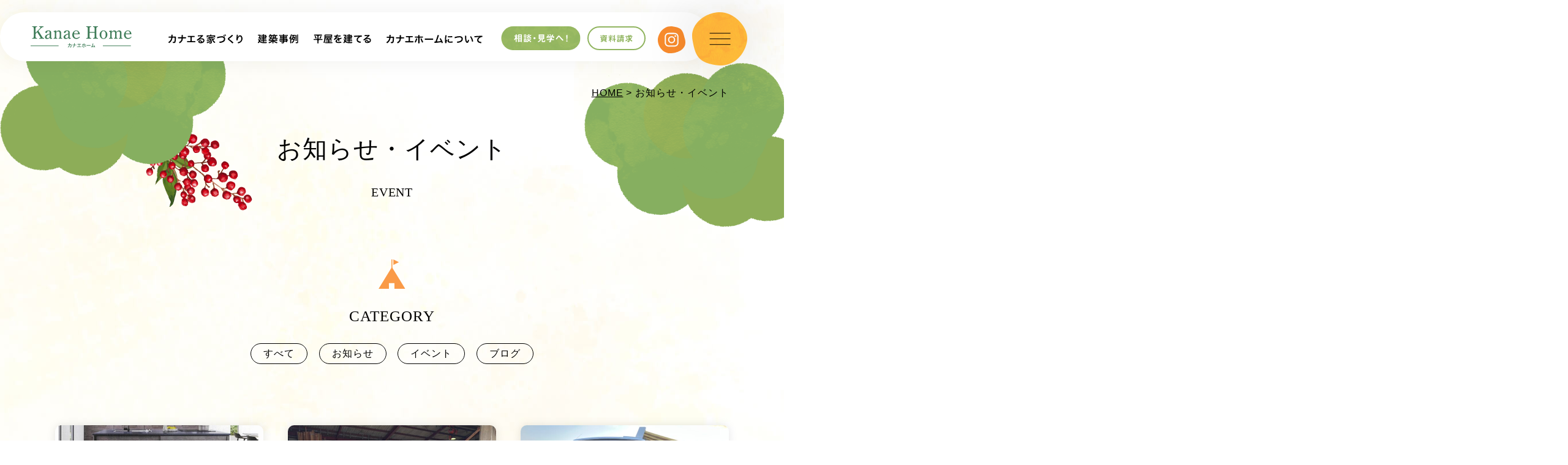

--- FILE ---
content_type: text/html; charset=UTF-8
request_url: https://www.kanae-home.com/news/
body_size: 8768
content:
<!doctype html>
<html lang="ja">
<head>
<meta charset="UTF-8">
<!-- Google Tag Manager -->
<script>(function(w,d,s,l,i){w[l]=w[l]||[];w[l].push({'gtm.start':
new Date().getTime(),event:'gtm.js'});var f=d.getElementsByTagName(s)[0],
j=d.createElement(s),dl=l!='dataLayer'?'&l='+l:'';j.async=true;j.src=
'https://www.googletagmanager.com/gtm.js?id='+i+dl;f.parentNode.insertBefore(j,f);
})(window,document,'script','dataLayer','GTM-K8DC228');</script>
<!-- End Google Tag Manager -->
<meta name="viewport" content="width=device-width,initial-scale=1.0,minimum-scale=1.0,maximum-scale=1.0,user-scalable=no">
<title>お知らせ  ｜大分県中津市・宇佐市・大分市で木造の平屋住宅を建てるならカナエホーム</title>
<meta name="keywords" content="中津市,宇佐市,お知らせ,カナエホーム,平屋住宅,">
<meta name="description" content="大分県中津市にあるカナエホーム（小野工務店）では、自然素材をふんだんに活かした注文住宅づくりを行っております。こちらのページでは「お知らせ  」をご案内しています。">

<link rel="stylesheet" href="https://www.kanae-home.com/assets-2022/css/master.css">
<link rel="icon" type="image/vnd.microsoft.icon" href="https://www.kanae-home.com/favicon.ico">
<script src="https://www.kanae-home.com/assets-2022/js/jquery-1.11.1.min.js"></script>
<script src="https://www.kanae-home.com/assets-2022/js/jquery.easing.js"></script>
<script src="https://www.kanae-home.com/assets-2022/js/jquery.smoothScroll.js"></script>
<script src="https://www.kanae-home.com/assets-2022/js/modernizr-custom.js"></script>
<script src="https://www.kanae-home.com/assets-2022/js/common.js"></script>
<script type="text/javascript">
var ua = navigator.userAgent;
if(ua.indexOf('iPad') > 0 || (ua.indexOf('Android') > 0 && ua.indexOf('Mobile') < 0)) {
    // タブレット
    document.write('<meta name="viewport" content="width=1400,user-scalable=no">');
}
</script>
<link rel="stylesheet" href="https://www.kanae-home.com/assets-2022/js/lightbox/css/lightbox.css">
<script src="https://www.kanae-home.com/assets-2022/js/lightbox/js/lightbox.min.js"></script>

<meta name='robots' content='max-image-preview:large' />
	<style>img:is([sizes="auto" i], [sizes^="auto," i]) { contain-intrinsic-size: 3000px 1500px }</style>
	<script type="text/javascript">
/* <![CDATA[ */
window._wpemojiSettings = {"baseUrl":"https:\/\/s.w.org\/images\/core\/emoji\/16.0.1\/72x72\/","ext":".png","svgUrl":"https:\/\/s.w.org\/images\/core\/emoji\/16.0.1\/svg\/","svgExt":".svg","source":{"concatemoji":"https:\/\/www.kanae-home.com\/manager\/wp-includes\/js\/wp-emoji-release.min.js?ver=6.8.3"}};
/*! This file is auto-generated */
!function(s,n){var o,i,e;function c(e){try{var t={supportTests:e,timestamp:(new Date).valueOf()};sessionStorage.setItem(o,JSON.stringify(t))}catch(e){}}function p(e,t,n){e.clearRect(0,0,e.canvas.width,e.canvas.height),e.fillText(t,0,0);var t=new Uint32Array(e.getImageData(0,0,e.canvas.width,e.canvas.height).data),a=(e.clearRect(0,0,e.canvas.width,e.canvas.height),e.fillText(n,0,0),new Uint32Array(e.getImageData(0,0,e.canvas.width,e.canvas.height).data));return t.every(function(e,t){return e===a[t]})}function u(e,t){e.clearRect(0,0,e.canvas.width,e.canvas.height),e.fillText(t,0,0);for(var n=e.getImageData(16,16,1,1),a=0;a<n.data.length;a++)if(0!==n.data[a])return!1;return!0}function f(e,t,n,a){switch(t){case"flag":return n(e,"\ud83c\udff3\ufe0f\u200d\u26a7\ufe0f","\ud83c\udff3\ufe0f\u200b\u26a7\ufe0f")?!1:!n(e,"\ud83c\udde8\ud83c\uddf6","\ud83c\udde8\u200b\ud83c\uddf6")&&!n(e,"\ud83c\udff4\udb40\udc67\udb40\udc62\udb40\udc65\udb40\udc6e\udb40\udc67\udb40\udc7f","\ud83c\udff4\u200b\udb40\udc67\u200b\udb40\udc62\u200b\udb40\udc65\u200b\udb40\udc6e\u200b\udb40\udc67\u200b\udb40\udc7f");case"emoji":return!a(e,"\ud83e\udedf")}return!1}function g(e,t,n,a){var r="undefined"!=typeof WorkerGlobalScope&&self instanceof WorkerGlobalScope?new OffscreenCanvas(300,150):s.createElement("canvas"),o=r.getContext("2d",{willReadFrequently:!0}),i=(o.textBaseline="top",o.font="600 32px Arial",{});return e.forEach(function(e){i[e]=t(o,e,n,a)}),i}function t(e){var t=s.createElement("script");t.src=e,t.defer=!0,s.head.appendChild(t)}"undefined"!=typeof Promise&&(o="wpEmojiSettingsSupports",i=["flag","emoji"],n.supports={everything:!0,everythingExceptFlag:!0},e=new Promise(function(e){s.addEventListener("DOMContentLoaded",e,{once:!0})}),new Promise(function(t){var n=function(){try{var e=JSON.parse(sessionStorage.getItem(o));if("object"==typeof e&&"number"==typeof e.timestamp&&(new Date).valueOf()<e.timestamp+604800&&"object"==typeof e.supportTests)return e.supportTests}catch(e){}return null}();if(!n){if("undefined"!=typeof Worker&&"undefined"!=typeof OffscreenCanvas&&"undefined"!=typeof URL&&URL.createObjectURL&&"undefined"!=typeof Blob)try{var e="postMessage("+g.toString()+"("+[JSON.stringify(i),f.toString(),p.toString(),u.toString()].join(",")+"));",a=new Blob([e],{type:"text/javascript"}),r=new Worker(URL.createObjectURL(a),{name:"wpTestEmojiSupports"});return void(r.onmessage=function(e){c(n=e.data),r.terminate(),t(n)})}catch(e){}c(n=g(i,f,p,u))}t(n)}).then(function(e){for(var t in e)n.supports[t]=e[t],n.supports.everything=n.supports.everything&&n.supports[t],"flag"!==t&&(n.supports.everythingExceptFlag=n.supports.everythingExceptFlag&&n.supports[t]);n.supports.everythingExceptFlag=n.supports.everythingExceptFlag&&!n.supports.flag,n.DOMReady=!1,n.readyCallback=function(){n.DOMReady=!0}}).then(function(){return e}).then(function(){var e;n.supports.everything||(n.readyCallback(),(e=n.source||{}).concatemoji?t(e.concatemoji):e.wpemoji&&e.twemoji&&(t(e.twemoji),t(e.wpemoji)))}))}((window,document),window._wpemojiSettings);
/* ]]> */
</script>
<style id='wp-emoji-styles-inline-css' type='text/css'>

	img.wp-smiley, img.emoji {
		display: inline !important;
		border: none !important;
		box-shadow: none !important;
		height: 1em !important;
		width: 1em !important;
		margin: 0 0.07em !important;
		vertical-align: -0.1em !important;
		background: none !important;
		padding: 0 !important;
	}
</style>
<link rel='stylesheet' id='wp-block-library-css' href='https://www.kanae-home.com/manager/wp-includes/css/dist/block-library/style.min.css?ver=6.8.3' type='text/css' media='all' />
<style id='classic-theme-styles-inline-css' type='text/css'>
/*! This file is auto-generated */
.wp-block-button__link{color:#fff;background-color:#32373c;border-radius:9999px;box-shadow:none;text-decoration:none;padding:calc(.667em + 2px) calc(1.333em + 2px);font-size:1.125em}.wp-block-file__button{background:#32373c;color:#fff;text-decoration:none}
</style>
<style id='global-styles-inline-css' type='text/css'>
:root{--wp--preset--aspect-ratio--square: 1;--wp--preset--aspect-ratio--4-3: 4/3;--wp--preset--aspect-ratio--3-4: 3/4;--wp--preset--aspect-ratio--3-2: 3/2;--wp--preset--aspect-ratio--2-3: 2/3;--wp--preset--aspect-ratio--16-9: 16/9;--wp--preset--aspect-ratio--9-16: 9/16;--wp--preset--color--black: #000000;--wp--preset--color--cyan-bluish-gray: #abb8c3;--wp--preset--color--white: #ffffff;--wp--preset--color--pale-pink: #f78da7;--wp--preset--color--vivid-red: #cf2e2e;--wp--preset--color--luminous-vivid-orange: #ff6900;--wp--preset--color--luminous-vivid-amber: #fcb900;--wp--preset--color--light-green-cyan: #7bdcb5;--wp--preset--color--vivid-green-cyan: #00d084;--wp--preset--color--pale-cyan-blue: #8ed1fc;--wp--preset--color--vivid-cyan-blue: #0693e3;--wp--preset--color--vivid-purple: #9b51e0;--wp--preset--gradient--vivid-cyan-blue-to-vivid-purple: linear-gradient(135deg,rgba(6,147,227,1) 0%,rgb(155,81,224) 100%);--wp--preset--gradient--light-green-cyan-to-vivid-green-cyan: linear-gradient(135deg,rgb(122,220,180) 0%,rgb(0,208,130) 100%);--wp--preset--gradient--luminous-vivid-amber-to-luminous-vivid-orange: linear-gradient(135deg,rgba(252,185,0,1) 0%,rgba(255,105,0,1) 100%);--wp--preset--gradient--luminous-vivid-orange-to-vivid-red: linear-gradient(135deg,rgba(255,105,0,1) 0%,rgb(207,46,46) 100%);--wp--preset--gradient--very-light-gray-to-cyan-bluish-gray: linear-gradient(135deg,rgb(238,238,238) 0%,rgb(169,184,195) 100%);--wp--preset--gradient--cool-to-warm-spectrum: linear-gradient(135deg,rgb(74,234,220) 0%,rgb(151,120,209) 20%,rgb(207,42,186) 40%,rgb(238,44,130) 60%,rgb(251,105,98) 80%,rgb(254,248,76) 100%);--wp--preset--gradient--blush-light-purple: linear-gradient(135deg,rgb(255,206,236) 0%,rgb(152,150,240) 100%);--wp--preset--gradient--blush-bordeaux: linear-gradient(135deg,rgb(254,205,165) 0%,rgb(254,45,45) 50%,rgb(107,0,62) 100%);--wp--preset--gradient--luminous-dusk: linear-gradient(135deg,rgb(255,203,112) 0%,rgb(199,81,192) 50%,rgb(65,88,208) 100%);--wp--preset--gradient--pale-ocean: linear-gradient(135deg,rgb(255,245,203) 0%,rgb(182,227,212) 50%,rgb(51,167,181) 100%);--wp--preset--gradient--electric-grass: linear-gradient(135deg,rgb(202,248,128) 0%,rgb(113,206,126) 100%);--wp--preset--gradient--midnight: linear-gradient(135deg,rgb(2,3,129) 0%,rgb(40,116,252) 100%);--wp--preset--font-size--small: 13px;--wp--preset--font-size--medium: 20px;--wp--preset--font-size--large: 36px;--wp--preset--font-size--x-large: 42px;--wp--preset--spacing--20: 0.44rem;--wp--preset--spacing--30: 0.67rem;--wp--preset--spacing--40: 1rem;--wp--preset--spacing--50: 1.5rem;--wp--preset--spacing--60: 2.25rem;--wp--preset--spacing--70: 3.38rem;--wp--preset--spacing--80: 5.06rem;--wp--preset--shadow--natural: 6px 6px 9px rgba(0, 0, 0, 0.2);--wp--preset--shadow--deep: 12px 12px 50px rgba(0, 0, 0, 0.4);--wp--preset--shadow--sharp: 6px 6px 0px rgba(0, 0, 0, 0.2);--wp--preset--shadow--outlined: 6px 6px 0px -3px rgba(255, 255, 255, 1), 6px 6px rgba(0, 0, 0, 1);--wp--preset--shadow--crisp: 6px 6px 0px rgba(0, 0, 0, 1);}:where(.is-layout-flex){gap: 0.5em;}:where(.is-layout-grid){gap: 0.5em;}body .is-layout-flex{display: flex;}.is-layout-flex{flex-wrap: wrap;align-items: center;}.is-layout-flex > :is(*, div){margin: 0;}body .is-layout-grid{display: grid;}.is-layout-grid > :is(*, div){margin: 0;}:where(.wp-block-columns.is-layout-flex){gap: 2em;}:where(.wp-block-columns.is-layout-grid){gap: 2em;}:where(.wp-block-post-template.is-layout-flex){gap: 1.25em;}:where(.wp-block-post-template.is-layout-grid){gap: 1.25em;}.has-black-color{color: var(--wp--preset--color--black) !important;}.has-cyan-bluish-gray-color{color: var(--wp--preset--color--cyan-bluish-gray) !important;}.has-white-color{color: var(--wp--preset--color--white) !important;}.has-pale-pink-color{color: var(--wp--preset--color--pale-pink) !important;}.has-vivid-red-color{color: var(--wp--preset--color--vivid-red) !important;}.has-luminous-vivid-orange-color{color: var(--wp--preset--color--luminous-vivid-orange) !important;}.has-luminous-vivid-amber-color{color: var(--wp--preset--color--luminous-vivid-amber) !important;}.has-light-green-cyan-color{color: var(--wp--preset--color--light-green-cyan) !important;}.has-vivid-green-cyan-color{color: var(--wp--preset--color--vivid-green-cyan) !important;}.has-pale-cyan-blue-color{color: var(--wp--preset--color--pale-cyan-blue) !important;}.has-vivid-cyan-blue-color{color: var(--wp--preset--color--vivid-cyan-blue) !important;}.has-vivid-purple-color{color: var(--wp--preset--color--vivid-purple) !important;}.has-black-background-color{background-color: var(--wp--preset--color--black) !important;}.has-cyan-bluish-gray-background-color{background-color: var(--wp--preset--color--cyan-bluish-gray) !important;}.has-white-background-color{background-color: var(--wp--preset--color--white) !important;}.has-pale-pink-background-color{background-color: var(--wp--preset--color--pale-pink) !important;}.has-vivid-red-background-color{background-color: var(--wp--preset--color--vivid-red) !important;}.has-luminous-vivid-orange-background-color{background-color: var(--wp--preset--color--luminous-vivid-orange) !important;}.has-luminous-vivid-amber-background-color{background-color: var(--wp--preset--color--luminous-vivid-amber) !important;}.has-light-green-cyan-background-color{background-color: var(--wp--preset--color--light-green-cyan) !important;}.has-vivid-green-cyan-background-color{background-color: var(--wp--preset--color--vivid-green-cyan) !important;}.has-pale-cyan-blue-background-color{background-color: var(--wp--preset--color--pale-cyan-blue) !important;}.has-vivid-cyan-blue-background-color{background-color: var(--wp--preset--color--vivid-cyan-blue) !important;}.has-vivid-purple-background-color{background-color: var(--wp--preset--color--vivid-purple) !important;}.has-black-border-color{border-color: var(--wp--preset--color--black) !important;}.has-cyan-bluish-gray-border-color{border-color: var(--wp--preset--color--cyan-bluish-gray) !important;}.has-white-border-color{border-color: var(--wp--preset--color--white) !important;}.has-pale-pink-border-color{border-color: var(--wp--preset--color--pale-pink) !important;}.has-vivid-red-border-color{border-color: var(--wp--preset--color--vivid-red) !important;}.has-luminous-vivid-orange-border-color{border-color: var(--wp--preset--color--luminous-vivid-orange) !important;}.has-luminous-vivid-amber-border-color{border-color: var(--wp--preset--color--luminous-vivid-amber) !important;}.has-light-green-cyan-border-color{border-color: var(--wp--preset--color--light-green-cyan) !important;}.has-vivid-green-cyan-border-color{border-color: var(--wp--preset--color--vivid-green-cyan) !important;}.has-pale-cyan-blue-border-color{border-color: var(--wp--preset--color--pale-cyan-blue) !important;}.has-vivid-cyan-blue-border-color{border-color: var(--wp--preset--color--vivid-cyan-blue) !important;}.has-vivid-purple-border-color{border-color: var(--wp--preset--color--vivid-purple) !important;}.has-vivid-cyan-blue-to-vivid-purple-gradient-background{background: var(--wp--preset--gradient--vivid-cyan-blue-to-vivid-purple) !important;}.has-light-green-cyan-to-vivid-green-cyan-gradient-background{background: var(--wp--preset--gradient--light-green-cyan-to-vivid-green-cyan) !important;}.has-luminous-vivid-amber-to-luminous-vivid-orange-gradient-background{background: var(--wp--preset--gradient--luminous-vivid-amber-to-luminous-vivid-orange) !important;}.has-luminous-vivid-orange-to-vivid-red-gradient-background{background: var(--wp--preset--gradient--luminous-vivid-orange-to-vivid-red) !important;}.has-very-light-gray-to-cyan-bluish-gray-gradient-background{background: var(--wp--preset--gradient--very-light-gray-to-cyan-bluish-gray) !important;}.has-cool-to-warm-spectrum-gradient-background{background: var(--wp--preset--gradient--cool-to-warm-spectrum) !important;}.has-blush-light-purple-gradient-background{background: var(--wp--preset--gradient--blush-light-purple) !important;}.has-blush-bordeaux-gradient-background{background: var(--wp--preset--gradient--blush-bordeaux) !important;}.has-luminous-dusk-gradient-background{background: var(--wp--preset--gradient--luminous-dusk) !important;}.has-pale-ocean-gradient-background{background: var(--wp--preset--gradient--pale-ocean) !important;}.has-electric-grass-gradient-background{background: var(--wp--preset--gradient--electric-grass) !important;}.has-midnight-gradient-background{background: var(--wp--preset--gradient--midnight) !important;}.has-small-font-size{font-size: var(--wp--preset--font-size--small) !important;}.has-medium-font-size{font-size: var(--wp--preset--font-size--medium) !important;}.has-large-font-size{font-size: var(--wp--preset--font-size--large) !important;}.has-x-large-font-size{font-size: var(--wp--preset--font-size--x-large) !important;}
:where(.wp-block-post-template.is-layout-flex){gap: 1.25em;}:where(.wp-block-post-template.is-layout-grid){gap: 1.25em;}
:where(.wp-block-columns.is-layout-flex){gap: 2em;}:where(.wp-block-columns.is-layout-grid){gap: 2em;}
:root :where(.wp-block-pullquote){font-size: 1.5em;line-height: 1.6;}
</style>
<link rel="https://api.w.org/" href="https://www.kanae-home.com/wp-json/" /></head>

<body class="static-page">
<!-- Google Tag Manager (noscript) -->
<noscript><iframe src="https://www.googletagmanager.com/ns.html?id=GTM-K8DC228"
height="0" width="0" style="display:none;visibility:hidden"></iframe></noscript>
<!-- End Google Tag Manager (noscript) -->
<a id="pagetop" class="pagetop"></a>

<header class="header">

<div class="header-main clearfix">

<div class="header-container">
<h1 class="header-site-name">
<a href="https://www.kanae-home.com/index.html"><img alt="小野工務店" src="https://www.kanae-home.com/assets-2022/img/common/header/log--sitename.svg"></a>
<!-- /.site-name--></h1>
<nav class="header-nav">
<ul class="header-nav-list">
<li class="drop"><a href="javascript:;"><img alt="カナエる家づくり" src="https://www.kanae-home.com/assets-2022/img/common/header/nav/pic--01.svg"></a>
<ul class="header-nav-drop">
<li><a href="https://www.kanae-home.com/strength/index.html">カナエホームの家づくり</a></li>
<li><a href="https://www.kanae-home.com/strength/method.html">こだわりの工法</a></li>
<li><a href="https://www.kanae-home.com/strength/material.html">自然素材</a></li>
<li><a href="https://www.kanae-home.com/strength/insulation.html">外断熱</a></li>
<li><a href="https://www.kanae-home.com/strength/support.html">アフターサポート</a></li>
</ul>
</li>
<li><a href="https://www.kanae-home.com/case/"><img alt="建築事例" src="https://www.kanae-home.com/assets-2022/img/common/header/nav/pic--02.svg"></a></li>
<li class="drop"><a href="javascript:;"><img alt="平屋を建てる" src="https://www.kanae-home.com/assets-2022/img/common/header/nav/pic--03.svg"></a>
<ul class="header-nav-drop">
<li><a href="https://www.kanae-home.com/about/hiraya.html">平屋を建てる</a></li>
<li><a href="https://www.kanae-home.com/about/comparing.html">メリット・デメリット</a></li>
</ul>
</li>
<li class="drop"><a href="javascript:;"><img alt="カナエホームについて" src="https://www.kanae-home.com/assets-2022/img/common/header/nav/pic--04.svg"></a>
<ul class="header-nav-drop">
<li><a href="https://www.kanae-home.com/company/index.html">会社概要</a></li>
<li><a href="https://www.kanae-home.com/company/message.html">代表メッセージ</a></li>
<li><a href="https://www.kanae-home.com/company/staff.html">スタッフ紹介</a></li>
<li><a href="https://www.kanae-home.com/faq/">よくある質問</a></li>
</ul>
</li>
<li class="drop"><a href="javascript:;"><img alt="相談・見学へ" src="https://www.kanae-home.com/assets-2022/img/common/header/nav/btn--contact.svg"></a>
<ul class="header-nav-drop">
<li><a href="https://www.kanae-home.com/company/modelroom.html">展示場のご案内</a></li>
<li><a href="https://www.kanae-home.com/about/online-tour.html">オンライン見学会</a></li>
<li><a href="https://www.kanae-home.com/about/online-meeting.html">オンライン相談</a></li>
<li><a href="https://www.kanae-home.com/category/event/">イベントのお知らせ</a></li>
</ul>
</li>
<li><a href="https://www.kanae-home.com/contact/request.html"><img alt="資料請求" src="https://www.kanae-home.com/assets-2022/img/common/header/nav/btn--request.svg"></a></li>
<li><a href="https://www.instagram.com/kanaehome_official/" target="_blank"><img alt="インスタグラム" src="https://www.kanae-home.com/assets-2022/img/common/header/nav/btn--insta.svg"></a></li>
</ul>
</nav>
<!-- /.header-container--></div>

<a class="btn-contact-sp" href="https://www.kanae-home.com/contact/index.html"><img alt="相談・見学" src="https://www.kanae-home.com/assets-2022/img/common/header/btn--cotact-sp.png"></a>
<button class="menu-open"><img alt="メニューを開く" src="https://www.kanae-home.com/assets-2022/img/common/header/btn--open.png"></button>
<!-- /.header-main --></div>
</header>
<nav class="global-nav">
<button class="menu-close"><img alt="メニューを閉じる" src="https://www.kanae-home.com/assets-2022/img/common/menu/btn--close.png"></button>

<div class="global-nav-container">
<div class="global-nav-header">
<a class="global-nav__logo" href="https://www.kanae-home.com/index.html"><img alt="カナエホーム" src="https://www.kanae-home.com/assets-2022/img/common/menu/log--sitename.svg"></a>
<a href="tel:0979-32-2846"><img class="global-nav__tel" alt="0979-32-2846" src="https://www.kanae-home.com/assets-2022/img/common/menu/pic--tel.svg"></a>
<a class="global-nav__insta" href="https://www.instagram.com/kanaehome_official/" target="_blank"><img alt="カナエホーム公式Instagram" src="https://www.kanae-home.com/assets-2022/img/common/menu/btn--instagram.svg"></a>
<a class="global-nav__line" href="https://lin.ee/9OoJaEW" target="_blank"><img alt="カナエホーム公式Line" src="https://www.kanae-home.com/assets-2022/img/common/menu/btn--line.svg"></a>
<a class="global-nav__contact-sp" href="https://www.kanae-home.com/contact/index.html"><img alt="相談・見学" src="https://www.kanae-home.com/assets-2022/img/common/header/btn--cotact-sp.png"></a>
<!-- /.global-nav-header --></div>
<div class="global-nav-main">
<dl class="global-nav-dl">
<dt>カナエる家づくり</dt>
<dd>
<ul class="global-nav-dl__list">
<li><a href="https://www.kanae-home.com/strength/index.html">カナエホームの家づくり</a></li>
<li><a href="https://www.kanae-home.com/strength/method.html">こだわりの工法</a></li>
<li><a href="https://www.kanae-home.com/strength/material.html">自然素材</a></li>
<li><a href="https://www.kanae-home.com/strength/insulation.html">外断熱</a></li>
<li><a href="https://www.kanae-home.com/strength/support.html">アフターサポート</a></li>
</ul>
</dd>
</dl>
<dl class="global-nav-dl">
<dt>相談する</dt>
<dd>
<ul class="global-nav-dl__list">
<li><a href="https://www.kanae-home.com/company/modelroom.html">展示場のご案内</a></li>
<li><a href="https://www.kanae-home.com/about/online-tour.html">オンライン見学会</a></li>
<li><a href="https://www.kanae-home.com/about/online-meeting.html">オンライン相談</a></li>
<li><a href="https://www.kanae-home.com/contact/request.html">資料請求</a></li>
</ul>
</dd>
</dl>
<dl class="global-nav-dl">
<dt>カナエホームについて</dt>
<dd>
<ul class="global-nav-dl__list">
<li><a href="https://www.kanae-home.com/company/index.html">会社概要</a></li>
<li><a href="https://www.kanae-home.com/company/message.html">代表メッセージ</a></li>
<li><a href="https://www.kanae-home.com/company/staff.html">スタッフ紹介</a></li>
<li><a href="https://www.kanae-home.com/member/">協力協会</a></li>
</ul>
</dd>
</dl>
<!-- /.global-nav-main--></div>
<div class="global-nav-sub">
<ul class="global-nav-sub-list">
<li><a href="https://www.kanae-home.com/case/">建築事例</a></li>
<li><a href="https://www.kanae-home.com/about/hiraya.html">平屋を建てる</a></li>
<li><a href="https://www.kanae-home.com/about/comparing.html">平屋のメリット・デメリット</a></li>
<li><a href="https://www.kanae-home.com/about/flow.html">家づくりの流れ</a></li>
</ul>
<ul class="global-nav-sub-list">
<li><a href="https://www.kanae-home.com/about/index.html">コンセプトハウス</a></li>
<li><a href="https://www.kanae-home.com/company/zeh.html">ZEHエネルギーとは</a></li>
<li><a href="https://www.kanae-home.com/subsidy/">助成金の取り扱い</a></li>
<li><a href="https://www.kanae-home.com/news/">お知らせ</a></li>
<li><a href="https://www.kanae-home.com/category/event/">イベント・見学会</a></li>
</ul>
<ul class="global-nav-sub-list">
<li><a href="https://www.kanae-home.com/contact/index.html">お問い合わせ</a></li>
<li><a href="https://www.kanae-home.com/company/recruit.html">求人情報</a></li>
<li><a href="https://www.kanae-home.com/voice/">お客様の声</a></li>
<li><a href="https://www.kanae-home.com/faq/">よくある質問</a></li>
<li><a href="http://kanaehome.junglekouen.com/" target="_blank">スタッフブログ</a></li>
</ul>
<!-- /.global-nav-sub--></div>

<!-- /.global-nav-container--></div>

<ul class="sub-content-nav-sp">
<li><a href="http://www.kanae-reform.com/" target="_blank"><img alt="カナエリフォーム" src="https://www.kanae-home.com/assets-2022/img/common/menu/bottom/bnr--reform.png"></a></li>
<li><a href="https://www.kanae-home.com/company/modelroom.html"><img alt="展示場はこちら" src="https://www.kanae-home.com/assets-2022/img/common/menu/bottom/bnr--modelroom.png"></a></li>
<li><a href="https://www.kanae-home.com/company/zeh.html"><img alt="ZEH" src="https://www.kanae-home.com/assets-2022/img/common/menu/bottom/bnr--zeh.png"></a></li>
</ul>

<ul class="global-nav-etc">
<li><a href="https://www.kanae-home.com/sitemap/index.html">サイトマップ</a></li>
<li><a href="https://www.kanae-home.com/contact/privacy.html">プライバシーポリシー</a></li>
</ul>
<a class="global-nav-reform" href="http://www.kanae-reform.com/" target="_blank"><img alt="カナエリフォーム" src="https://www.kanae-home.com/assets-2022/img/common/footer/btn--reform.png"></a>
<!-- /.global-nav--></nav>
<main role="main" class="dispbody">

<div class="layout-container">
<p class="topic-path"> <a href="https://www.kanae-home.com/index.html">HOME</a> &gt; お知らせ・イベント </p>
<div class="catch">
<h1 class="catch__title">お知らせ・イベント</h1>
<div class="catch__en">EVENT</div>
<!-- /.catch--></div>


<img class="aligncenter u-margin-bottom" alt="" src="https://www.kanae-home.com/assets-2022/img/news/ico--category.svg">
<dl class="news-category">
<dt>CATEGORY</dt>
<dd>
<ul class="news-category-list">
<li><a href="https://www.kanae-home.com/news/">すべて</a></li>
<li><a href="https://www.kanae-home.com/category/news/">お知らせ</a></li>
<li><a href="https://www.kanae-home.com/category/event/">イベント</a></li>
<li><a href="http://kanaehome.junglekouen.com/" target="_blank">ブログ</a></li>
</ul>
</dd>
</dl>


<ul class="top-event-list">
<li>
<a href="https://www.kanae-home.com/2026/01/9800/">
<img class="top-event-list__pic" alt="" src="https://www.kanae-home.com/manager/wp-content/uploads/2026/01/20260110183935-0001-680x440.jpg">
<span class="top-event-list__date">2026.01.12</span>
<span class="top-event-list__title">2026年1月イベントご案内</span>
<div class="u-textalign-right"><span class="top-event__btn-view">view</span></div>
</a>
</li>
<li>
<a href="https://www.kanae-home.com/2026/01/9789/">
<img class="top-event-list__pic" alt="" src="https://www.kanae-home.com/manager/wp-content/uploads/2026/01/IMG_8683-680x440.jpg">
<span class="top-event-list__date">2026.01.07</span>
<span class="top-event-list__title">2025年　カナエホーム協力会　餅つき会</span>
<div class="u-textalign-right"><span class="top-event__btn-view">view</span></div>
</a>
</li>
<li>
<a href="https://www.kanae-home.com/2026/01/9784/">
<img class="top-event-list__pic" alt="" src="https://www.kanae-home.com/manager/wp-content/uploads/2026/01/IMG_8475-680x440.jpg">
<span class="top-event-list__date">2026.01.07</span>
<span class="top-event-list__title">献血活動行いました!!</span>
<div class="u-textalign-right"><span class="top-event__btn-view">view</span></div>
</a>
</li>
<li>
<a href="https://www.kanae-home.com/2025/11/9781/">
<img class="top-event-list__pic" alt="" src="https://www.kanae-home.com/manager/wp-content/uploads/2024/08/DSC01179-680x440.jpg">
<span class="top-event-list__date">2025.11.13</span>
<span class="top-event-list__title">11月イベントお知らせ</span>
<div class="u-textalign-right"><span class="top-event__btn-view">view</span></div>
</a>
</li>
<li>
<a href="https://www.kanae-home.com/2025/09/9775/">
<img class="top-event-list__pic" alt="" src="https://www.kanae-home.com/manager/wp-content/uploads/2025/09/2025年-10月住まいわくわく相談会-1-pdf.jpg">
<span class="top-event-list__date">2025.09.27</span>
<span class="top-event-list__title">10月イベントご案内</span>
<div class="u-textalign-right"><span class="top-event__btn-view">view</span></div>
</a>
</li>
<li>
<a href="https://www.kanae-home.com/2025/09/9760/">
<img class="top-event-list__pic" alt="" src="https://www.kanae-home.com/manager/wp-content/uploads/2024/07/IMG_3655-680x440.jpg">
<span class="top-event-list__date">2025.09.15</span>
<span class="top-event-list__title">9月イベントご案内</span>
<div class="u-textalign-right"><span class="top-event__btn-view">view</span></div>
</a>
</li>
<li>
<a href="https://www.kanae-home.com/2025/08/9742/">
<img class="top-event-list__pic" alt="" src="https://www.kanae-home.com/manager/wp-content/uploads/2025/08/DSC01139-680x440.jpg">
<span class="top-event-list__date">2025.08.02</span>
<span class="top-event-list__title">8月イベントご案内</span>
<div class="u-textalign-right"><span class="top-event__btn-view">view</span></div>
</a>
</li>
<li>
<a href="https://www.kanae-home.com/2025/07/9737/">
<img class="top-event-list__pic" alt="" src="https://www.kanae-home.com/manager/wp-content/uploads/2025/07/DSC01071-680x440.jpg">
<span class="top-event-list__date">2025.07.04</span>
<span class="top-event-list__title">7月イベントご案内</span>
<div class="u-textalign-right"><span class="top-event__btn-view">view</span></div>
</a>
</li>
<li>
<a href="https://www.kanae-home.com/2025/06/9735/">
<img class="top-event-list__pic" alt="" src="https://www.kanae-home.com/manager/wp-content/uploads/2025/06/DSC01043-680x440.jpg">
<span class="top-event-list__date">2025.06.12</span>
<span class="top-event-list__title">6月　リフォームイベントご案内</span>
<div class="u-textalign-right"><span class="top-event__btn-view">view</span></div>
</a>
</li>
<li>
<a href="https://www.kanae-home.com/2025/05/9709/">
<img class="top-event-list__pic" alt="" src="https://www.kanae-home.com/manager/wp-content/uploads/2025/05/IMG_66981-680x440.jpg">
<span class="top-event-list__date">2025.05.09</span>
<span class="top-event-list__title">予約制にて、新築内覧会開催致します☆彡</span>
<div class="u-textalign-right"><span class="top-event__btn-view">view</span></div>
</a>
</li>
<li>
<a href="https://www.kanae-home.com/2025/05/9703/">
<img class="top-event-list__pic" alt="" src="https://www.kanae-home.com/manager/wp-content/uploads/2025/05/D-680x440.jpg">
<span class="top-event-list__date">2025.05.09</span>
<span class="top-event-list__title">5月イベント</span>
<div class="u-textalign-right"><span class="top-event__btn-view">view</span></div>
</a>
</li>
<li>
<a href="https://www.kanae-home.com/2025/03/9699/">
<img class="top-event-list__pic" alt="" src="https://www.kanae-home.com/manager/wp-content/uploads/2025/01/DSC01005-680x440.jpg">
<span class="top-event-list__date">2025.03.31</span>
<span class="top-event-list__title">4月イベント</span>
<div class="u-textalign-right"><span class="top-event__btn-view">view</span></div>
</a>
</li>
</ul>

<div class="pagination"><span class="current">1</span><a href='https://www.kanae-home.com/news/page/2/' class="inactive">2</a><a href='https://www.kanae-home.com/news/page/3/' class="inactive">3</a><a href="https://www.kanae-home.com/news/page/2/">&rsaquo;</a><a href='https://www.kanae-home.com/news/page/14/'>&raquo;</a></div>



<!-- /.contents  --></div>


</main>
<aside class="common-contact">
<h2 class="common-contact__title"><img alt="年中夢中" src="https://www.kanae-home.com/assets-2022/img/common/item/contact/tit--section.png"></h2>
<p class="common-contact__text">
家づくりに関するご相談、完成見学会・モデルハウス見学のご希望など、<br class="u-br-notsp">下記よりお気軽にお問い合わせください。
</p>
<ul class="common-contact-list">
<li><a href="https://www.kanae-home.com/contact/request.html">資料請求<img alt="" src="https://www.kanae-home.com/assets-2022/img/common/item/contact/ico--01.svg"></a></li>
<li><a href="https://www.kanae-home.com/contact/index.html">メール<span>でお問い合わせ</span><img alt="" src="https://www.kanae-home.com/assets-2022/img/common/item/contact/ico--02.svg"></a></li>
<li><a href="tel:0979-32-2846">お電話でお問い合わせ<img alt="0979-32-2846" src="https://www.kanae-home.com/assets-2022/img/common/item/contact/pic--tel.svg"></a></li>
</ul>
</aside>
<footer class="footer">
<div class="footer-container clearfix">

<nav class="footer-nav">
<div>
<a class="footer-nav__home" href="https://www.kanae-home.com/index.html">ホーム</a>
</div>
<div class="footer-nav-flex">
<div class="footer-nav-item">
<a href="https://www.kanae-home.com/strength/index.html">カナエル家づくり</a>
<ul class="footer-nav-list">
<li><a href="https://www.kanae-home.com/strength/method.html">こだわりの工法</a></li>
<li><a href="https://www.kanae-home.com/strength/material.html">自然素材</a></li>
<li><a href="https://www.kanae-home.com/strength/insulation.html">外断熱</a></li>
<li><a href="https://www.kanae-home.com/strength/support.html">アフターサポート</a></li>
<li><a href="https://www.kanae-home.com/case/">建築事例</a></li>
<li><a href="https://www.kanae-home.com/about/hiraya.html">平屋を建てる</a></li>
<li><a href="https://www.kanae-home.com/about/comparing.html">平屋のメリット・デメリット</a></li>
<li><a href="https://www.kanae-home.com/about/flow.html">家づくりの流れ</a></li>
</ul>
<!-- /.footer-nav-item --></div>
<div class="footer-nav-item">
相談する
<ul class="footer-nav-list">
<li><a href="https://www.kanae-home.com/company/modelroom.html">展示場のご案内</a></li>
<li><a href="https://www.kanae-home.com/about/online-tour.html">オンライン見学会</a></li>
<li><a href="https://www.kanae-home.com/about/online-meeting.html">オンライン相談</a></li>
<li><a href="https://www.kanae-home.com/about/index.html">コンセプトハウス</a></li>
<li><a href="https://www.kanae-home.com/news/">お知らせ</a></li>
<li><a href="https://www.kanae-home.com/category/event/">イベント・見学会</a></li>
<li><a href="http://kanaehome.junglekouen.com/" target="_blank">スタッフブログ</a></li>
<li><a href="https://www.kanae-home.com/voice/">お客様の声</a></li>
<li><a href="https://www.kanae-home.com/faq/">よくある質問</a></li>
<li><a href="https://www.kanae-home.com/company/zeh.html">ZEHエネルギーとは</a></li>
<li><a href="https://www.kanae-home.com/subsidy/">助成金の取り扱い</a></li>
</ul>
<!-- /.footer-nav-item --></div>
<div class="footer-nav-item">
<a href="https://www.kanae-home.com/company/index.html">会社概要</a>
<ul class="footer-nav-list">
<li><a href="https://www.kanae-home.com/company/message.html">代表メッセージ</a></li>
<li><a href="https://www.kanae-home.com/company/staff.html">スタッフ紹介</a></li>
<li><a href="https://www.kanae-home.com/member/">協力協会</a></li>
<li><a href="https://www.kanae-home.com/contact/request.html">資料請求</a></li>
<li><a href="https://www.kanae-home.com/contact/index.html">お問い合わせ</a></li>
<li><a href="https://www.kanae-home.com/company/recruit.html">求人情報</a></li>
</ul>
<!-- /.footer-nav-item --></div>
<!-- /.footer-nav-flex--></div>
<ul class="footer-nav-bnr">
<li class="footer-nav-bnr__reform"><a href="http://www.kanae-reform.com/" target="_blank"><img alt="リフォーム" src="https://www.kanae-home.com/assets-2022/img/common/footer/btn--reform.png"></a></li>
<li class="footer-nav-bnr__insta"><a href="https://www.instagram.com/kanaehome_official/" target="_blank"><img alt="カナエホーム公式Instagram" src="https://www.kanae-home.com/assets-2022/img/common/footer/btn--instagram.png"></a></li>
<li class="footer-nav-bnr__line"><a href="https://lin.ee/9OoJaEW" target="_blank"><img alt="カナエホーム公式Line" src="https://www.kanae-home.com/assets-2022/img/common/footer/btn--line.png"></a></li>
</ul>
<ul class="footer-nav-sub">
<li><a href="https://www.kanae-home.com/sitemap/index.html">サイトマップ</a>　|　</li>
<li><a href="https://www.kanae-home.com/contact/privacy.html">プライバシーポリシー</a></li>
</ul>
<a class="go-pagetop" href="#pagetop"><img alt="ページトップ" src="https://www.kanae-home.com/assets-2022/img/common/footer/btn--pagetop.svg"></a>
</nav>

<div class="footer-access">

<div class="footer-map">
<iframe src="https://www.google.com/maps/embed?pb=!1m14!1m8!1m3!1d13299.076300406708!2d131.2103575!3d33.5593757!3m2!1i1024!2i768!4f13.1!3m3!1m2!1s0x0%3A0x4e4936587066c44a!2z44Kr44OK44Ko44Ob44O844Og!5e0!3m2!1sja!2sjp!4v1646373806204!5m2!1sja!2sjp" width="1000" height="435" style="border:0;" allowfullscreen="" loading="lazy"></iframe>
<!-- /.footer-map --></div>

<div class="footer-address">
<div class="clearfix">
<div class="footer-site-name">
<a href="https://www.kanae-home.com/index.html"><img alt="カナエホーム" src="https://www.kanae-home.com/assets-2022/img/common/footer/log--sitename.svg"></a>
</div>
<address>
運営会社：有限会社 小野工務店　<br class="u-br-sp">住所：大分県中津市大字加来2283-333<br>
営業時間：AM8:00~PM6:00
</address>
<a href="https://www.kanae-home.com/company/zeh.html"><img class="footer-address__zeh" alt="ZEH" src="https://www.kanae-home.com/assets-2022/img/common/footer/pic--zeh.png"></a>
<!-- /.clearfix --></div>
<ul class="sub-content-nav-sp">
<li><a href="http://www.kanae-reform.com/" target="_blank"><img alt="カナエリフォーム" src="https://www.kanae-home.com/assets-2022/img/common/menu/bottom/bnr--reform.png"></a></li>
<li><a href="https://www.kanae-home.com/company/modelroom.html"><img alt="展示場はこちら" src="https://www.kanae-home.com/assets-2022/img/common/menu/bottom/bnr--modelroom.png"></a></li>
<li><a href="https://www.kanae-home.com/company/zeh.html"><img alt="ZEH" src="https://www.kanae-home.com/assets-2022/img/common/menu/bottom/bnr--zeh.png"></a></li>
</ul>

<!-- /.footer-address --></div>

<!-- /.footer-access--></div>
<a class="go-pagetop-sp" href="#pagetop"><img alt="ページトップ" src="https://www.kanae-home.com/assets-2022/img/common/footer/btn--pagetop-sp.svg"></a>
	
<ul class="footer-nav-bnr-sp">
<li class="footer-nav-bnr__insta"><a href="https://www.instagram.com/kanaehome_official/" target="_blank"><img alt="カナエホーム公式Instagram" src="https://www.kanae-home.com/assets-2022/img/common/footer/btn--instagram.png"></a></li>
<li class="footer-nav-bnr__line"><a href="https://lin.ee/9OoJaEW" target="_blank"><img alt="カナエホーム公式Line" src="https://www.kanae-home.com/assets-2022/img/common/footer/btn--line.png"></a></li>
</ul>


<small class="copy">&copy; 2022 Ono Engineering Firm.</small>
<!-- /.layout-container --></div>
</footer>
<script type="speculationrules">
{"prefetch":[{"source":"document","where":{"and":[{"href_matches":"\/*"},{"not":{"href_matches":["\/manager\/wp-*.php","\/manager\/wp-admin\/*","\/manager\/wp-content\/uploads\/*","\/manager\/wp-content\/*","\/manager\/wp-content\/plugins\/*","\/manager\/wp-content\/themes\/kanaehome2022\/*","\/*\\?(.+)"]}},{"not":{"selector_matches":"a[rel~=\"nofollow\"]"}},{"not":{"selector_matches":".no-prefetch, .no-prefetch a"}}]},"eagerness":"conservative"}]}
</script>
</body>
</html>


--- FILE ---
content_type: image/svg+xml
request_url: https://www.kanae-home.com/assets-2022/img/common/item/contact/ico--01.svg
body_size: 970
content:
<svg xmlns="http://www.w3.org/2000/svg" width="52.299" height="39.424" viewBox="0 0 52.299 39.424">
  <g id="グループ_12817" data-name="グループ 12817" transform="translate(-327 -9445.576)">
    <g id="グループ_7320" data-name="グループ 7320" transform="translate(-79.851 323.576)">
      <rect id="長方形_5948" data-name="長方形 5948" width="46" height="32" transform="translate(410 9125)" fill="#fff"/>
      <g id="グループ_5746" data-name="グループ 5746" transform="translate(28.851 8745.863)">
        <path id="パス_241573" data-name="パス 241573" d="M429.261,380.446a7.351,7.351,0,0,0-2.272-1.843l-.069-.039-.073-.031a33.631,33.631,0,0,0-3.359-1.2,25.59,25.59,0,0,0-7.092-1.2,27.382,27.382,0,0,0-12.246,2.905,27.381,27.381,0,0,0-12.247-2.905,25.589,25.589,0,0,0-7.091,1.2,33.542,33.542,0,0,0-3.359,1.2l-.074.031-.07.039a7.351,7.351,0,0,0-2.27,1.843A4.782,4.782,0,0,0,378,383.437V410.57a3.884,3.884,0,0,0,3.884,3.883,3.923,3.923,0,0,0,1.2-.19l.081-.027.078-.035,0,0a26.131,26.131,0,0,1,2.9-1.026,21.269,21.269,0,0,1,5.748-.937,24.225,24.225,0,0,1,7.767,1.349,23.862,23.862,0,0,1,2.306.926c.266.124.469.226.6.295l.144.075.031.018h0v0l.153.086.167.053a9.317,9.317,0,0,1,1.52.1,2.09,2.09,0,0,0,.63-.1l.168-.053.15-.085a24.492,24.492,0,0,1,10.854-2.666,21.517,21.517,0,0,1,5.908.983c.832.249,1.531.5,2.016.686.243.091.431.168.556.22l.14.059.031.014,0,0,.079.035.081.027a3.93,3.93,0,0,0,1.2.19,3.873,3.873,0,0,0,2.28-.741h0a3.887,3.887,0,0,0,1.6-3.142V383.437A4.788,4.788,0,0,0,429.261,380.446ZM402.492,411.12a27.88,27.88,0,0,0-10.591-2.2,24.673,24.673,0,0,0-6.856,1.122,30.473,30.473,0,0,0-3.011,1.069l-.151.026a.581.581,0,0,1-.335-.109.569.569,0,0,1-.235-.461V383.437a1.443,1.443,0,0,1,.335-.949,4.065,4.065,0,0,1,1.207-.95,31.733,31.733,0,0,1,3.081-1.078,22.186,22.186,0,0,1,5.966-1.009,24.465,24.465,0,0,1,8.037,1.388,22.188,22.188,0,0,1,2.293.947c.1.048.179.089.261.13Zm24.492-.549a.567.567,0,0,1-.237.461h0a.567.567,0,0,1-.335.109l-.151-.026a30.423,30.423,0,0,0-3.01-1.069,24.69,24.69,0,0,0-6.858-1.122,27.879,27.879,0,0,0-10.59,2.2V381.914a24.289,24.289,0,0,1,10.59-2.463,22.46,22.46,0,0,1,6.136,1.059c.893.27,1.654.541,2.184.741.265.1.473.183.612.24l.114.047a4.079,4.079,0,0,1,1.21.951,1.439,1.439,0,0,1,.333.949Z" fill="#fa8c2d"/>
      </g>
    </g>
    <rect id="長方形_6239" data-name="長方形 6239" width="17" height="39" transform="translate(345 9446)" fill="none"/>
  </g>
</svg>


--- FILE ---
content_type: image/svg+xml
request_url: https://www.kanae-home.com/assets-2022/img/common/header/nav/pic--02.svg
body_size: 3414
content:
<svg xmlns="http://www.w3.org/2000/svg" width="66.176" height="38" viewBox="0 0 66.176 38">
  <g id="グループ_17651" data-name="グループ 17651" transform="translate(-464.001 -46)">
    <g id="グループ_12713" data-name="グループ 12713" transform="translate(-601.027 -2093.295)">
      <path id="パス_341978" data-name="パス 341978" d="M1068.852,2157.625a6.33,6.33,0,0,0,1.154-.048c-.033.288-.049.416-.08.7a13.849,13.849,0,0,1-1.031,4.671.683.683,0,0,0,.164.786,4.891,4.891,0,0,0,1.345.834,8.222,8.222,0,0,0,2.834.529c.416.032.977.047,1.217.047,1.953,0,3.938-.08,5.457-.208a5.528,5.528,0,0,0-.351,1.225.678.678,0,0,1-.656.563c-1.323.025-2.687.038-4.21.038-3.124,0-4.774-.392-6.225-1.542a.681.681,0,0,0-.973.143,9.217,9.217,0,0,1-1.022,1.2.677.677,0,0,1-1.022-.089c-.081-.109-.166-.216-.259-.326a.677.677,0,0,1,.052-.941,8.66,8.66,0,0,0,1.282-1.412.685.685,0,0,0,.037-.762c-.178-.287-.339-.583-.53-.966-.031-.063-.176-.32-.367-.721-.08-.143-.193-.4-.354-.7l.726-.382a.679.679,0,0,1,.955.36,8,8,0,0,0,.593,1.287,9.01,9.01,0,0,0,.579-1.987.682.682,0,0,0-.672-.8h-.724c-.447,0-.912.016-1.3.048.992-1.616.992-1.616,1.377-2.353a14.087,14.087,0,0,0,1.007-2.209h-1.6a5.9,5.9,0,0,0-1.088.08V2153a6.192,6.192,0,0,0,1.135.08h1.7c.358,0,.6-.006.792-.02a.677.677,0,0,1,.6.274l.534.722a3.134,3.134,0,0,0-.4.816,28.959,28.959,0,0,1-1.41,2.753Zm4.642-2.977h-1.873a8.109,8.109,0,0,0-1.137.064v-1.424a9.008,9.008,0,0,0,1.233.064h1.777a4.914,4.914,0,0,0-.08-1.057h1.762a5.454,5.454,0,0,0-.08,1.057h2.351c.5,0,.866-.016,1.217-.048a9.564,9.564,0,0,0-.047,1.009v1.167a4.613,4.613,0,0,0,1.135-.095v1.488a5.777,5.777,0,0,0-1.135-.08v1.217a8.237,8.237,0,0,0,.047.96c-.416-.016-.7-.032-1.119-.032H1075.1v.913h2.48a11.236,11.236,0,0,0,1.344-.065v1.393a10.741,10.741,0,0,0-1.359-.064H1075.1v.945h3.041c.283,0,.509,0,.706-.012a.684.684,0,0,1,.718.681v.021a.678.678,0,0,1-.7.681c-.217-.008-.456-.011-.725-.011H1075.1a6.907,6.907,0,0,0,.08,1.345h-1.762a7.74,7.74,0,0,0,.08-1.345h-2.305a10.463,10.463,0,0,0-1.376.063v-1.5a8.335,8.335,0,0,0,1.392.081h2.289v-.945h-1.9a7.968,7.968,0,0,0-1.281.08v-1.409a10.167,10.167,0,0,0,1.281.065h1.9v-.913h-1.953a9.755,9.755,0,0,0-1.023.048v-1.392a6.9,6.9,0,0,0,1.119.063h1.857v-.864h-2.465a10.3,10.3,0,0,0-1.377.064V2155.4a7.545,7.545,0,0,0,1.442.08h2.4Zm3.553.832v-.832H1075.1v.832Zm-1.951,2.177h1.951v-.864H1075.1Z"/>
      <path id="パス_341979" data-name="パス 341979" d="M1093.771,2156.313a9.434,9.434,0,0,0,1.264-.064,12.513,12.513,0,0,0-.062,1.473v1.632c0,.256.047.289.367.289s.385-.033.449-.161a6.884,6.884,0,0,0,.111-1.329l-.015-.175a1.222,1.222,0,0,1,.015-.241,7.33,7.33,0,0,0,.929.443.684.684,0,0,1,.43.673c-.092,1.944-.414,2.23-1.935,2.23a3.234,3.234,0,0,1-1.441-.192c-.336-.176-.432-.4-.432-.96v-1.544a.682.682,0,0,0-.682-.682h-1.734a6.839,6.839,0,0,1-.064.9l.927-.657c.474.566.747.907,1.042,1.329a.68.68,0,0,1-.154.933l-.616.46c-.162-.308-.308-.565-.45-.793a.678.678,0,0,0-1.174.057,4.132,4.132,0,0,1-.712.96h.863a5.6,5.6,0,0,0-.062.992h4.578c.476,0,.863-.01,1.2-.031a.677.677,0,0,1,.715.68v.162a.679.679,0,0,1-.723.679c-.358-.022-.748-.033-1.2-.033h-3.17a12.553,12.553,0,0,0,4.432,1.842.678.678,0,0,1,.443.988c-.062.112-.119.226-.177.352a.683.683,0,0,1-.818.371,13.273,13.273,0,0,1-5.337-2.929c.016.224.031.576.049,1.024v.784c0,.3,0,.537.011.734a.678.678,0,0,1-.68.708h-.411a.681.681,0,0,1-.679-.722c.01-.2.013-.432.013-.72V2165c0-.24,0-.4.049-1.025a10.9,10.9,0,0,1-2.594,1.809,14.06,14.06,0,0,1-2.523,1.036.692.692,0,0,1-.828-.353c-.055-.109-.109-.208-.166-.3a.681.681,0,0,1,.426-1.011,13.858,13.858,0,0,0,4.341-1.817h-2.946c-.45,0-.829.011-1.181.033a.68.68,0,0,1-.725-.679v-.16a.677.677,0,0,1,.712-.68c.344.019.743.029,1.177.029h4.258v-.368a5.838,5.838,0,0,0-1.153-1.088,4.127,4.127,0,0,0,.881-.561,25.811,25.811,0,0,1-2.7.8c-.752.191-1.183.288-1.984.448-.545.112-.545.112-.848.176l-.184-.832a.684.684,0,0,1,.6-.826c.334-.036.691-.089,1.168-.166a.689.689,0,0,0,.578-.675v-.91h-.672a9.639,9.639,0,0,0-1.312.063v-1.5c.223.032.287.032.447.048a3.624,3.624,0,0,0-.522-.474.681.681,0,0,1-.049-1.042,6.15,6.15,0,0,0,1.624-2.247.67.67,0,0,1,.744-.39l1.164.216c-.031.031-.191.336-.5.912h2.064a7.741,7.741,0,0,0,1.571-.1v1.3a6.3,6.3,0,0,0,1.119-1.908.673.673,0,0,1,.76-.428l1.1.207c-.064.112-.209.433-.431.944h3.088c.444,0,.757,0,1.03-.019a.678.678,0,0,1,.716.68v.134a.678.678,0,0,1-.71.68c-.279-.013-.584-.017-.956-.017h-1.184c.191.271.207.3.543.864l-1.248.512Zm-5.1,3.505a3.112,3.112,0,0,0,.879-2.64,7.342,7.342,0,0,0-.047-.913,7.018,7.018,0,0,0,.768.048,6.615,6.615,0,0,0-1.168-.976c.207-.177.287-.257.416-.368a8.178,8.178,0,0,0-.9-.049h-.881c.241.385.321.513.594,1.024l-.952.259a.684.684,0,0,1-.8-.385,8.93,8.93,0,0,0-.488-.9h-.817a10.318,10.318,0,0,1-1.359,1.569c.272.016.352.016.656.016h2.848a8.344,8.344,0,0,0,1.313-.064v1.5a8.943,8.943,0,0,0-1.184-.063h-.721v1.168c.69-.16.961-.224,1.762-.464Zm2.064-3.505h2.61a8.77,8.77,0,0,0-.7-1.376h-1.088a10.531,10.531,0,0,1-1.137,1.376Z"/>
      <path id="パス_341980" data-name="パス 341980" d="M1106.193,2160.442H1102.4a13.205,13.205,0,0,0-1.472.065v-1.393a11.939,11.939,0,0,0,1.5.064h3.761v-.608H1102.8c-.576,0-.977.016-1.344.048.031-.337.049-.673.049-1.072v-1.057c0-.448-.018-.736-.049-1.121.416.032.752.049,1.361.049h3.377v-.608h-4.386c-.452,0-.819.01-1.157.032a.678.678,0,0,1-.716-.681v-.094a.68.68,0,0,1,.721-.68c.336.02.733.03,1.247.03h4.291a6.033,6.033,0,0,0-.095-1.089h1.935a4.549,4.549,0,0,0-.111,1.089h4.5c.518,0,.911-.01,1.247-.03a.679.679,0,0,1,.722.68v.095a.68.68,0,0,1-.725.679c-.339-.021-.71-.031-1.148-.031h-4.594v.608h3.617c.607,0,.961-.017,1.344-.049-.031.353-.047.625-.047,1.121v1.057a10.428,10.428,0,0,0,.047,1.072c-.352-.032-.768-.048-1.279-.048h-3.682v.608h3.586c.943,0,1.263-.016,1.713-.048a10.629,10.629,0,0,0-.049,1.457v.559a8.908,8.908,0,0,0,1.392-.08v1.522a9.384,9.384,0,0,0-1.392-.08v.928c0,.419,0,.736.016,1.007a.685.685,0,0,1-.681.721h-1.048v-.624h-3.537v.9c0,1.441-.4,1.745-2.354,1.745-.257,0-.628-.015-1-.034a.69.69,0,0,1-.631-.543,4.645,4.645,0,0,0-.4-1.073,17.991,17.991,0,0,0,2.033.145c.5,0,.625-.08.625-.368v-.769h-3.761a10.99,10.99,0,0,0-1.584.08v-.753a.684.684,0,0,1,.711-.682c.206.007.457.01.808.01h3.826v-.687H1101.6c-.449,0-.782,0-1.054.015a.678.678,0,0,1-.708-.681v-.029a.679.679,0,0,1,.709-.681c.26.011.581.014,1.019.014h4.627Zm-2.994-3.777v.656h2.994v-.656Zm4.723.656h3.217v-.656h-3.217Zm3.537,3.825v-.7h-3.537v.7Zm-3.537,2.049h3.537v-.687h-3.537Z"/>
      <path id="パス_341981" data-name="パス 341981" d="M1119.791,2165.133c0,.5.006.865.024,1.2a.68.68,0,0,1-.68.716h-.3a.681.681,0,0,1-.68-.724c.022-.342.033-.713.033-1.2v-4.275c0-.767,0-1.184.032-1.9a8.722,8.722,0,0,1-1.057,1.616,7.724,7.724,0,0,0-.506-1.5.653.653,0,0,1,.074-.7,13.854,13.854,0,0,0,2.475-5.3.675.675,0,0,1,.9-.47l.9.334c-.08.192-.207.64-.256.816a16.046,16.046,0,0,1-.9,2.473.688.688,0,0,0-.061.279Zm6.482-8.068c-.031.208-.031.289-.08.64-.464,4.032-1.714,6.66-4.314,8.975a.682.682,0,0,1-.968-.074c-.08-.095-.16-.185-.244-.274a.677.677,0,0,1,.059-.992,9.742,9.742,0,0,0,2.453-2.833.685.685,0,0,0-.088-.791c-.176-.2-.359-.384-.653-.664a.687.687,0,0,0-1.035.1c-.157.222-.332.45-.571.746a8.556,8.556,0,0,0-.65-1.171.679.679,0,0,1,.037-.8,10.323,10.323,0,0,0,2.021-5.181,7.089,7.089,0,0,0-1.136.065v-.934a.678.678,0,0,1,.7-.681c.222.01.475.014.8.014h2.321c.352,0,.628,0,.864-.014a.678.678,0,0,1,.7.681v.934a8.711,8.711,0,0,0-1.248-.065h-.86a.681.681,0,0,0-.674.581c-.065.443-.117.659-.21,1.084h1.023a7.181,7.181,0,0,0,1.186-.064Zm-3.368,1.28c-.04.1-.08.2-.121.3a.691.691,0,0,0,.171.771c.133.123.243.225.337.314a.68.68,0,0,0,1.13-.341c.048-.212.088-.43.127-.676a.685.685,0,0,0-.673-.8h-.337A.684.684,0,0,0,1122.905,2158.345Zm8.283,6.931c0,1.345-.463,1.65-2.5,1.65-.279,0-.522,0-.856-.01a.688.688,0,0,1-.648-.566c-.012-.062-.024-.123-.038-.182a.68.68,0,0,1,.71-.835c.332.024.632.04.832.04.817,0,.913-.049.913-.417V2154.28c0-.374-.009-.658-.025-.916a.684.684,0,0,1,.68-.732h.264a.678.678,0,0,1,.681.708c-.012.26-.016.561-.016.94Zm-4.354-2.048a10.2,10.2,0,0,0,.08-1.361v-6.947a11.583,11.583,0,0,0-.064-1.36h1.713a10.315,10.315,0,0,0-.063,1.36v6.932a10.288,10.288,0,0,0,.063,1.376Z"/>
    </g>
    <rect id="長方形_6494" data-name="長方形 6494" width="28" height="38" transform="translate(490 46)" fill="none"/>
  </g>
</svg>


--- FILE ---
content_type: image/svg+xml
request_url: https://www.kanae-home.com/assets-2022/img/common/header/nav/pic--03.svg
body_size: 3433
content:
<svg xmlns="http://www.w3.org/2000/svg" width="94.248" height="38" viewBox="0 0 94.248 38">
  <g id="グループ_17652" data-name="グループ 17652" transform="translate(-555 -46)">
    <g id="グループ_12712" data-name="グループ 12712" transform="translate(-495.832 -2093.295)">
      <path id="パス_341972" data-name="パス 341972" d="M1053.521,2154.536c-.494,0-.881.011-1.241.034a.689.689,0,0,1-.727-.691v-.318a.689.689,0,0,1,.732-.69c.353.021.745.032,1.268.032h9.125c.526,0,.919-.01,1.268-.032a.69.69,0,0,1,.732.69v.317a.689.689,0,0,1-.727.691c-.354-.022-.738-.033-1.226-.033h-2.555a1.239,1.239,0,0,0-1.238,1.239v2.965a1.238,1.238,0,0,0,1.238,1.239h3.275c.483,0,.845-.01,1.163-.032a.691.691,0,0,1,.742.689v.337a.688.688,0,0,1-.729.69c-.372-.025-.791-.036-1.287-.036h-3.164a1.238,1.238,0,0,0-1.238,1.238v2.331c0,.432.013.878.045,1.338a.687.687,0,0,1-.69.728h-.52a.692.692,0,0,1-.689-.742c.031-.431.045-.851.045-1.324v-2.331a1.238,1.238,0,0,0-1.238-1.238h-3.035c-.47,0-.885.012-1.279.039a.688.688,0,0,1-.739-.688v-.341a.689.689,0,0,1,.732-.691c.325.023.7.033,1.237.033h3.084a1.239,1.239,0,0,0,1.238-1.239v-2.965a1.239,1.239,0,0,0-1.238-1.239Zm.669.954a16.12,16.12,0,0,1,1.416,2.667.688.688,0,0,1-.331.875l-.382.193a.693.693,0,0,1-.958-.376,13.18,13.18,0,0,0-1.207-2.477.691.691,0,0,1,.289-.989l.3-.14A.693.693,0,0,1,1054.19,2155.49Zm9.423.9a16.175,16.175,0,0,1-1.584,2.8.688.688,0,0,1-.875.215l-.311-.157a.693.693,0,0,1-.244-1.027,10.963,10.963,0,0,0,1.387-2.543.694.694,0,0,1,.929-.373l.358.164A.7.7,0,0,1,1063.613,2156.392Z"/>
      <path id="パス_341973" data-name="パス 341973" d="M1074.664,2161.515c-.1,0-.1,0-1.264.064-.64.037-1.144.067-1.538.093a1.233,1.233,0,0,1-1.3-1.047l-.063-.406a5.841,5.841,0,0,0,.705.032h.522a1.233,1.233,0,0,0,1.061-.6,8.269,8.269,0,0,0,.386-.733h-1.816a1.244,1.244,0,0,0-1.235,1.156,22.767,22.767,0,0,1-.471,3.405,10.94,10.94,0,0,1-.81,2.617.692.692,0,0,1-1.126.2c-.116-.12-.237-.235-.367-.351a.683.683,0,0,1-.152-.825,8.8,8.8,0,0,0,.9-2.667,39.813,39.813,0,0,0,.529-7.858c0-.165,0-.318,0-.46a1.24,1.24,0,0,1,1.251-1.275c.22,0,.467.005.753.005h8.787a13.192,13.192,0,0,0,1.762-.079,10.619,10.619,0,0,0-.049,1.28v1.5a8.1,8.1,0,0,0,.049,1.153c-.592-.032-1.041-.048-1.713-.048h-9.2l-.018.848h9.381c.5,0,.856,0,1.138-.016a.689.689,0,0,1,.717.691v.044a.688.688,0,0,1-.722.69c-.257-.012-.554-.016-.973-.016h-1.041c.383.352.81.774,1.345,1.338a1.242,1.242,0,0,1-.281,1.932l-.1.059-.408-.512a1.239,1.239,0,0,0-1.063-.463l-1.859.143v1.312h2.865c.4,0,.677,0,.89-.008a.69.69,0,0,1,.712.691v.05a.69.69,0,0,1-.717.691c-.262-.011-.545-.015-.9-.015h-2.85v1.169h3.521c.555,0,.934,0,1.225-.016a.69.69,0,0,1,.713.692v.1a.69.69,0,0,1-.723.692c-.358-.02-.793-.025-1.406-.025h-8.164c-.52,0-.936.011-1.292.031a.687.687,0,0,1-.724-.69v-.106a.688.688,0,0,1,.716-.691c.291.012.654.016,1.14.016h3.281v-1.169H1072.3c-.371,0-.666,0-.933.015a.689.689,0,0,1-.716-.691v-.052a.688.688,0,0,1,.711-.691c.232.007.527.01.956.01h2.351Zm4.8-6.21v-1.041h-9.188v1.041Zm-3.777,3.617a1.23,1.23,0,0,0-1.062.6c-.144.245-.275.45-.444.7,1.281-.048,2.1-.065,2.433-.1.129,0,.529-.031,1.2-.08-.289-.288-.433-.416-.849-.768l.736-.352Z"/>
      <path id="パス_341974" data-name="パス 341974" d="M1085.712,2154.5c.427.026.946.042,1.589.049a1.262,1.262,0,0,0,1.189-.814c.025-.067.048-.132.07-.194a1.25,1.25,0,0,1,1.311-.855l1.012.108a11.889,11.889,0,0,0-.639,1.44c-.08.176-.113.224-.144.289.127-.017.127-.017,1.007-.065,1.107-.067,2.072-.156,2.857-.272a1.238,1.238,0,0,1,1.425,1.146l.025.406c-.449.033-.449.033-1.266.129-1.005.124-2.652.236-4.122.295a1.217,1.217,0,0,0-1.005.6,7.6,7.6,0,0,1-1.164,1.556l.018.033c.111-.08.111-.08.32-.241a3.867,3.867,0,0,1,2.256-.719,2.2,2.2,0,0,1,1.946.883,1.208,1.208,0,0,0,1.408.428q.978-.349,1.384-.479a4.985,4.985,0,0,0,1.184-.481l.2.5a1.238,1.238,0,0,1-.819,1.663l-.407.115q-.337.094-2.4.816V2161c.016.416.016.416.016.641v.639c-.016.273-.016.416-.016.529a6.767,6.767,0,0,0,.047.848l-.5.013a1.237,1.237,0,0,1-1.27-1.261c0-.184.006-.374.006-.56v-.385a9.683,9.683,0,0,0-1.537.833,1.683,1.683,0,0,0-.832,1.312c0,.832.768,1.168,2.705,1.168a17.345,17.345,0,0,0,3.354-.295,1.229,1.229,0,0,1,1.467,1.116l.045.572a4.605,4.605,0,0,0-.737.064,29.034,29.034,0,0,1-4.1.288,6.874,6.874,0,0,1-3.569-.672,2.323,2.323,0,0,1-1.17-2.065,2.554,2.554,0,0,1,.7-1.776,7.839,7.839,0,0,1,3.442-2.258.879.879,0,0,0-.977-.864,5.408,5.408,0,0,0-3.281,1.649,8.737,8.737,0,0,0-.942.888.688.688,0,0,1-1,.028l-.378-.374a.686.686,0,0,1,0-.985,12.438,12.438,0,0,0,.908-.966,21.391,21.391,0,0,0,1.92-2.737.75.75,0,0,1,.129-.208c-.065,0-.274.016-.274.016-.256,0-1.664-.032-2.016-.032-.3-.016-.3-.016-.449-.016a1.8,1.8,0,0,0-.256.016l.009-.457A1.231,1.231,0,0,1,1085.712,2154.5Z"/>
      <path id="パス_341975" data-name="パス 341975" d="M1103.52,2157.625a6.305,6.305,0,0,0,1.152-.048c-.033.288-.049.416-.08.7a14.259,14.259,0,0,1-.882,4.309,1.23,1.23,0,0,0,.4,1.448,4.671,4.671,0,0,0,.964.534,8.2,8.2,0,0,0,2.832.529c.416.032.977.047,1.217.047,1.953,0,3.938-.08,5.459-.208a6.856,6.856,0,0,0-.277.841,1.225,1.225,0,0,1-1.162.955c-1.189.02-2.422.03-3.78.03-2.858,0-4.482-.328-5.849-1.264a1.217,1.217,0,0,0-1.636.247,8.782,8.782,0,0,1-.709.8.694.694,0,0,1-1.055-.073c-.079-.106-.161-.21-.252-.317a.7.7,0,0,1,.075-.961,8.95,8.95,0,0,0,1-1.056,1.237,1.237,0,0,0,.124-1.381c-.117-.2-.232-.423-.363-.683-.031-.063-.176-.32-.367-.721-.08-.143-.191-.4-.352-.7l.181-.095a1.241,1.241,0,0,1,1.715.617,8.155,8.155,0,0,0,.376.743,9.423,9.423,0,0,0,.426-1.264,1.233,1.233,0,0,0-1.206-1.521h-.036c-.448,0-.913.016-1.3.048.992-1.616.992-1.616,1.375-2.353a14.12,14.12,0,0,0,1.009-2.209h-1.6a5.894,5.894,0,0,0-1.088.08V2153a6.2,6.2,0,0,0,1.137.08h1.7c.208,0,.376,0,.518-.006a1.251,1.251,0,0,1,1.048.5l.356.482a3.134,3.134,0,0,0-.4.816,29.422,29.422,0,0,1-1.408,2.753Zm4.64-2.977h-1.871a8.092,8.092,0,0,0-1.137.064v-1.424a8.989,8.989,0,0,0,1.233.064h1.775a4.914,4.914,0,0,0-.08-1.057h1.762a5.454,5.454,0,0,0-.08,1.057h2.353c.5,0,.864-.016,1.215-.048a9.531,9.531,0,0,0-.047,1.009v1.167a4.641,4.641,0,0,0,1.137-.095v1.488a5.813,5.813,0,0,0-1.137-.08v1.217a8.21,8.21,0,0,0,.047.96c-.416-.016-.7-.032-1.119-.032h-2.449v.913h2.48a11.292,11.292,0,0,0,1.346-.065v1.393a10.8,10.8,0,0,0-1.361-.064h-2.465v.945h3.041c.277,0,.5,0,.7-.011a.694.694,0,0,1,.729.691h0a.687.687,0,0,1-.709.691c-.214-.008-.45-.011-.715-.011h-3.041a6.907,6.907,0,0,0,.08,1.345h-1.762a7.74,7.74,0,0,0,.08-1.345h-2.305a10.463,10.463,0,0,0-1.376.063v-1.5a8.335,8.335,0,0,0,1.392.081h2.289v-.945h-1.9a7.968,7.968,0,0,0-1.281.08v-1.409a10.207,10.207,0,0,0,1.281.065h1.9v-.913h-1.951a9.768,9.768,0,0,0-1.025.048v-1.392a6.913,6.913,0,0,0,1.121.063h1.855v-.864h-2.465a10.3,10.3,0,0,0-1.377.064V2155.4a7.545,7.545,0,0,0,1.442.08h2.4Zm3.555.832v-.832h-1.953v.832Zm-1.953,2.177h1.953v-.864h-1.953Z"/>
      <path id="パス_341976" data-name="パス 341976" d="M1116.982,2154.729c.352.015.528.015.608.015.289,0,.289,0,2.64-.16.9-.048,3.555-.191,7.989-.4l.619-.031a1.231,1.231,0,0,1,1.292,1.169l.042.751a2.489,2.489,0,0,0-.336-.016,7.157,7.157,0,0,0-3.17.864c-2.033,1.057-3.234,2.657-3.234,4.274a2.689,2.689,0,0,0,2.129,2.609,9.717,9.717,0,0,0,2.384.416c.018,0,.16,0,.321-.016l-.287,2.177a3.377,3.377,0,0,0-.545-.1,9.642,9.642,0,0,1-3.745-1.056,4.285,4.285,0,0,1-2.289-3.858,5.638,5.638,0,0,1,1.52-3.777,7.071,7.071,0,0,1,2.225-1.6c-1.3.192-1.92.239-5.4.5-.483.036-.943.079-1.36.126a1.233,1.233,0,0,1-1.369-1.164Z"/>
      <path id="パス_341977" data-name="パス 341977" d="M1137.221,2159.242a7.815,7.815,0,0,1,3.361-.736c2.738,0,4.5,1.408,4.5,3.6a3.91,3.91,0,0,1-2.178,3.538,7.914,7.914,0,0,1-3.873.912,5.411,5.411,0,0,1-3.105-.737,2.282,2.282,0,0,1-.959-1.84c0-1.329,1.152-2.289,2.752-2.289a3.442,3.442,0,0,1,2.769,1.313,3.632,3.632,0,0,1,.244.339,1.227,1.227,0,0,0,2,.114,2.134,2.134,0,0,0,.4-1.334c0-1.248-1.232-2.064-3.17-2.064a9.708,9.708,0,0,0-5.987,2.174.7.7,0,0,1-1.03-.159l-.277-.439a.686.686,0,0,1,.216-.952c.433-.268.95-.637,1.652-1.168a53.5,53.5,0,0,0,4.787-4.162l.287-.289-.015-.015c-.608.08-1.633.143-4.529.271a5.714,5.714,0,0,0-.77.08l-.023-.54a1.234,1.234,0,0,1,1.26-1.289c.171,0,.359,0,.572,0,1.361,0,3.314-.08,4.867-.192a2.36,2.36,0,0,0,.992-.208l.992,1.408a3.457,3.457,0,0,0-.832.656c-.8.737-1.969,1.778-2.514,2.241-.287.241-1.439,1.1-1.759,1.313a6.391,6.391,0,0,1-.657.416Zm.48,3.986c-.576,0-.945.288-.945.736,0,.64.721,1.009,1.906,1.009a4.28,4.28,0,0,0,.832-.065C1139.2,2163.8,1138.6,2163.228,1137.7,2163.228Z"/>
    </g>
    <rect id="長方形_6492" data-name="長方形 6492" width="28" height="38" transform="translate(582 46)" fill="none"/>
  </g>
</svg>


--- FILE ---
content_type: text/plain
request_url: https://www.google-analytics.com/j/collect?v=1&_v=j102&a=1929963325&t=pageview&_s=1&dl=https%3A%2F%2Fwww.kanae-home.com%2Fnews%2F&ul=en-us%40posix&dt=%E3%81%8A%E7%9F%A5%E3%82%89%E3%81%9B%20%EF%BD%9C%E5%A4%A7%E5%88%86%E7%9C%8C%E4%B8%AD%E6%B4%A5%E5%B8%82%E3%83%BB%E5%AE%87%E4%BD%90%E5%B8%82%E3%83%BB%E5%A4%A7%E5%88%86%E5%B8%82%E3%81%A7%E6%9C%A8%E9%80%A0%E3%81%AE%E5%B9%B3%E5%B1%8B%E4%BD%8F%E5%AE%85%E3%82%92%E5%BB%BA%E3%81%A6%E3%82%8B%E3%81%AA%E3%82%89%E3%82%AB%E3%83%8A%E3%82%A8%E3%83%9B%E3%83%BC%E3%83%A0&sr=1280x720&vp=1280x720&_u=YEBAAEABAAAAACAAI~&jid=1525427260&gjid=1866878604&cid=1401702347.1768365812&tid=UA-31072744-1&_gid=1067293519.1768365812&_r=1&_slc=1&gtm=45He61c1n81K8DC228v862627936za200zd862627936&gcd=13l3l3l3l1l1&dma=0&tag_exp=102015666~103116026~103200004~104527906~104528500~104684208~104684211~105391253~115938465~115938468~117041588~117091818&z=1640197731
body_size: -451
content:
2,cG-GMXW82DJYJ

--- FILE ---
content_type: image/svg+xml
request_url: https://www.kanae-home.com/assets-2022/img/news/ico--category.svg
body_size: 714
content:
<svg xmlns="http://www.w3.org/2000/svg" width="43.286" height="47.849" viewBox="0 0 43.286 47.849">
  <g id="グループ_7573" data-name="グループ 7573" transform="translate(-607 -629.958)">
    <g id="グループ_7572" data-name="グループ 7572" transform="translate(15.773 -7102.948)">
      <path id="パス_241429" data-name="パス 241429" d="M10296.287,7677.793V7662.2" transform="translate(-9683.418 70.707)" fill="none" stroke="#fa9a47" stroke-width="1.5"/>
      <path id="合体_3" data-name="合体 3" d="M-9651.086,101.254v-9.3h-9l.118,9.3h-16.871l21.641-35.52-.079.425.082-.425,21.643,35.52Z" transform="translate(10268.064 7679.5)" fill="#fa9a47"/>
    </g>
    <path id="多角形_2" data-name="多角形 2" d="M4.5,0,9,9H0Z" transform="translate(640 629.958) rotate(90)" fill="#fa9a47"/>
  </g>
</svg>


--- FILE ---
content_type: image/svg+xml
request_url: https://www.kanae-home.com/assets-2022/img/common/menu/btn--instagram.svg
body_size: 4212
content:
<svg xmlns="http://www.w3.org/2000/svg" xmlns:xlink="http://www.w3.org/1999/xlink" width="107.917" height="103" viewBox="0 0 107.917 103">
  <defs>
    <linearGradient id="linear-gradient" x1="0.746" y1="-0.104" x2="0.299" y2="1.203" gradientUnits="objectBoundingBox">
      <stop offset="0" stop-color="#332dd2"/>
      <stop offset="0.508" stop-color="#e12950"/>
      <stop offset="1" stop-color="#e88732"/>
    </linearGradient>
    <filter id="合体_15" x="0" y="0" width="107.917" height="103" filterUnits="userSpaceOnUse">
      <feOffset input="SourceAlpha"/>
      <feGaussianBlur stdDeviation="3" result="blur"/>
      <feFlood flood-opacity="0.161"/>
      <feComposite operator="in" in2="blur"/>
      <feComposite in="SourceGraphic"/>
    </filter>
  </defs>
  <g id="グループ_12903" data-name="グループ 12903" transform="translate(9 9)">
    <g transform="matrix(1, 0, 0, 1, -9, -9)" filter="url(#合体_15)">
      <path id="合体_15-2" data-name="合体 15" d="M45.243,84.9l-.284-.015-.284.015c-17.83.89-28.987-4.038-35.706-12.63C2.243,65.724-.888,56.774.219,45.666c-.056-.7-.1-1.411-.145-2.125A41.856,41.856,0,0,1,8.321,15.727c2.936-5.675,7.049-9.173,14.367-11.616A45.7,45.7,0,0,1,44.959.086,45.7,45.7,0,0,1,67.23,4.111C74.548,6.554,78.661,10.053,81.6,15.728a41.849,41.849,0,0,1,8.246,27.813q-.062,1.067-.145,2.12c1.107,11.111-2.022,20.062-8.749,26.605C74.753,80.192,64.778,85,49.274,85,47.969,85,46.628,84.966,45.243,84.9Z" transform="translate(9 9)" fill="url(#linear-gradient)"/>
    </g>
    <g id="グループ_7002" data-name="グループ 7002" transform="translate(8.499 34.253)">
      <g id="グループ_6657" data-name="グループ 6657" transform="translate(8.929 4.285)">
        <path id="パス_268891" data-name="パス 268891" d="M2223.743,2251.077V2255h-1.908v-3.922h-6.966v-.545h2.711v-3.968h4.256V2244h-2.665a11.671,11.671,0,0,1-3.407,3.513l-.318-.424a13.385,13.385,0,0,0,2.363-5.694l2.423.5a13.578,13.578,0,0,1-.742,1.56h8.1V2244h-3.846v2.559h3.362v.545h-3.362v3.422h4.755v.545Zm-1.908-3.968h-2.347v3.422h2.347Z" transform="translate(-2214.869 -2241.385)" fill="#fff"/>
        <path id="パス_268892" data-name="パス 268892" d="M2338.594,2250.952v-1.045h-3v5h-2.014v-5H2330.7v1.045h-1.984v-6.981h4.861v-2.681h2.014v2.681h4.982v6.981Zm-5.013-6.437H2330.7v4.846h2.877Zm5.013,0h-3v4.846h3Z" transform="translate(-2313.046 -2241.29)" fill="#fff"/>
        <path id="パス_268893" data-name="パス 268893" d="M2441.6,2242.971v.848h-1.788v-.848h-2.771v.848h-1.8v-.848H2431.8v-.545h3.438v-1.136h1.8v1.136h2.771v-1.136h1.788v1.136h3.528v.545Zm-5.5,7.936a12.56,12.56,0,0,1-2.756,1.333l-.242-.409a7.985,7.985,0,0,0,3.089-3.589h-2.377v2.014h-1.863v-2.5h13.281v.863a6.667,6.667,0,0,1-2,1.681l-.378-.272a8,8,0,0,0,.318-1.787h-6.451l1.575.651a7.1,7.1,0,0,1-.5.606h4.967v.772c-1.272,2.938-4.059,4.482-9.8,4.634l-.167-.515c5.3-.7,6.906-2.317,7.844-4.346h-3.407a5.4,5.4,0,0,1-.651.515m-3.3-3.468v-2.938h10.373v2.938Zm2.923-2.393h-1.287v1.847h1.287Zm2.877,0h-1.333v1.847h1.333Zm2.938,0h-1.393v1.847h1.393Z" transform="translate(-2401.935 -2241.29)" fill="#fff"/>
        <path id="パス_268894" data-name="パス 268894" d="M2551.072,2244.107h2.635v.545h-5.6v2.044a7.334,7.334,0,0,0,1.091,1.575,9.511,9.511,0,0,0,1.817-3.165l1.923,1.348a19.214,19.214,0,0,1-3.316,2.241,10.289,10.289,0,0,0,4.362,2.363l-1.105,2.3a10.67,10.67,0,0,1-4.771-5.649v5.21c0,1.227-.363,1.983-1.575,1.983a7.642,7.642,0,0,1-2.65-.651v-.575a6.453,6.453,0,0,0,1.5.273c.742,0,.848-.394.848-1.015v-3.71a26.228,26.228,0,0,1-4.407,4.21l-1.2-2.029a22.232,22.232,0,0,0,5.6-2.953v-3.8h-5.543v-.545h5.543v-2.817h1.878v2.817h2.574m-6.739,4.8a19.518,19.518,0,0,0-2.181-3.2l.273-.348a17.738,17.738,0,0,1,3.513,1.7Z" transform="translate(-2495.776 -2241.29)" fill="#fff"/>
      </g>
      <path id="パス_268891-2" data-name="パス 268891" d="M2605.983,2235.9a3.229,3.229,0,0,1-2.983,3.075v.011a3.032,3.032,0,1,0,6.064-.006A3.223,3.223,0,0,1,2605.983,2235.9Z" transform="translate(-2540.819 -2235.897)" fill="#fff"/>
      <path id="パス_268891-3" data-name="パス 268891" d="M2457.71,2303.992a1.85,1.85,0,0,1-1.71,1.762v.007a1.738,1.738,0,1,0,3.475,0A1.847,1.847,0,0,1,2457.71,2303.992Z" transform="translate(-2413.875 -2291.075)" fill="#fff"/>
      <path id="パス_268891-4" data-name="パス 268891" d="M2165.583,2274.6a3.059,3.059,0,0,1-2.826,2.913v.011a2.873,2.873,0,1,0,5.745-.006A3.053,3.053,0,0,1,2165.583,2274.6Z" transform="translate(-2162.757 -2263.625)" fill="#fff"/>
      <path id="パス_268891-5" data-name="パス 268891" d="M2192.851,2312.23a2,2,0,0,1-1.851,1.908v.008a1.882,1.882,0,1,0,3.763,0A2,2,0,0,1,2192.851,2312.23Z" transform="translate(-2187.112 -2296.071)" fill="#fff"/>
    </g>
    <g id="グループ_7003" data-name="グループ 7003" transform="translate(36.636 14.864)">
      <path id="パス_52" data-name="パス 52" d="M31.683,313.736c2.2,0,2.463.008,3.333.047a4.553,4.553,0,0,1,1.531.285,2.73,2.73,0,0,1,1.566,1.565,4.6,4.6,0,0,1,.284,1.532c.039.869.048,1.13.048,3.332s-.009,2.463-.048,3.333a4.6,4.6,0,0,1-.284,1.531,2.73,2.73,0,0,1-1.566,1.565,4.555,4.555,0,0,1-1.531.285c-.87.039-1.131.047-3.333.047s-2.463-.008-3.332-.047a4.569,4.569,0,0,1-1.532-.285,2.732,2.732,0,0,1-1.565-1.565,4.541,4.541,0,0,1-.284-1.531c-.04-.87-.048-1.131-.048-3.333s.008-2.463.048-3.332a4.549,4.549,0,0,1,.284-1.532,2.732,2.732,0,0,1,1.565-1.565,4.567,4.567,0,0,1,1.532-.285c.87-.039,1.13-.047,3.332-.047m0-1.487c-2.239,0-2.521.01-3.4.05a6.058,6.058,0,0,0-2,.382,4.219,4.219,0,0,0-2.412,2.413,6.032,6.032,0,0,0-.383,2c-.04.879-.05,1.16-.05,3.4s.01,2.521.05,3.4a6.044,6.044,0,0,0,.383,2,4.221,4.221,0,0,0,2.412,2.412,6.058,6.058,0,0,0,2,.384c.879.04,1.161.049,3.4.049s2.521-.009,3.4-.049a6.069,6.069,0,0,0,2-.384A4.221,4.221,0,0,0,39.5,325.9a6.071,6.071,0,0,0,.383-2c.04-.879.049-1.16.049-3.4s-.009-2.521-.049-3.4a6.059,6.059,0,0,0-.383-2,4.219,4.219,0,0,0-2.412-2.413,6.069,6.069,0,0,0-2-.382c-.88-.04-1.161-.05-3.4-.05Z" transform="translate(-23.436 -312.249)" fill="#fff"/>
      <path id="パス_53" data-name="パス 53" d="M31.572,316.152a4.233,4.233,0,1,0,4.233,4.233A4.233,4.233,0,0,0,31.572,316.152Zm0,6.981a2.748,2.748,0,1,1,2.748-2.748A2.748,2.748,0,0,1,31.572,323.133Z" transform="translate(-23.325 -312.138)" fill="#fff"/>
      <ellipse id="楕円形_8" data-name="楕円形 8" cx="0.99" cy="0.99" rx="0.99" ry="0.99" transform="translate(11.66 2.855)" fill="#fff"/>
    </g>
    <g id="グループ_7005" data-name="グループ 7005" transform="translate(18.594 57.578)">
      <path id="パス_276831" data-name="パス 276831" d="M546.909,3030.212a.338.338,0,0,1-.438.025,8.159,8.159,0,0,1-3.085-5.5h-.262a1.946,1.946,0,0,1-.25.25.338.338,0,0,0-.022.482,4.806,4.806,0,0,1,1.267,3.478c0,1.555-.612,1.878-1.816,1.911a.343.343,0,0,1-.319-.206l-.261-.6a.341.341,0,0,1,.348-.474c.088.008.172.013.244.013.634,0,.623-.4.612-1.094a10.953,10.953,0,0,1-1.728,1.159,10.716,10.716,0,0,1-1.807.8.34.34,0,0,1-.377-.107l-.359-.442a.34.34,0,0,1,.174-.542,10.386,10.386,0,0,0,1.691-.645,7.9,7.9,0,0,0,2.187-1.432,2.764,2.764,0,0,0-.2-.438,9.292,9.292,0,0,1-3.132,1.676.346.346,0,0,1-.381-.124l-.277-.377a.34.34,0,0,1,.193-.532,8.328,8.328,0,0,0,1.246-.414,7.1,7.1,0,0,0,1.782-1.038c-.077-.087-.175-.2-.251-.274a11.855,11.855,0,0,1-2.137.948.339.339,0,0,1-.369-.112l-.326-.407a.339.339,0,0,1,.2-.545,7.145,7.145,0,0,0,2.412-.912H540.5a.341.341,0,0,1-.341-.34v-.3a.34.34,0,0,1,.341-.34h5.059a.34.34,0,0,1,.341.34v.3a.341.341,0,0,1-.341.34h-.652a.341.341,0,0,0-.336.4,4.624,4.624,0,0,0,.175.687.342.342,0,0,0,.555.148c.331-.3.674-.632.982-.944a.341.341,0,0,1,.46-.025l.676.556a.418.418,0,0,1,.164.262c0,.077-.066.109-.109.132a4.984,4.984,0,0,0-.58.142s-.781.642-1.212.994a.34.34,0,0,0-.064.458,6.351,6.351,0,0,0,1.708,1.715.341.341,0,0,1,.039.529Zm-.636-6.29v-.358a.341.341,0,0,0-.341-.34h-5.847a.34.34,0,0,0-.34.34v.336a.341.341,0,0,1-.341.34h-.576a.341.341,0,0,1-.341-.34v-1.429a.34.34,0,0,1,.341-.34h3.178a.341.341,0,0,0,.341-.341v-.087a.34.34,0,0,1,.349-.34l.931.023c.065,0,.273,0,.273.11a.256.256,0,0,1-.076.153c-.077.076-.109.131-.109.186v.3h3.454a.34.34,0,0,1,.34.34v1.451a.34.34,0,0,1-.34.341h-.555A.341.341,0,0,1,546.273,3023.922Z" transform="translate(-538.488 -3021.124)" fill="#fff"/>
      <path id="パス_276832" data-name="パス 276832" d="M568.68,3029.291a.337.337,0,0,1-.357-.207l-.458-1.094c.262.011.361.022.492.022.755,0,4.134-.285,4.134-2.57a1.8,1.8,0,0,0-1.968-1.837,18.384,18.384,0,0,0-4.673,1.361.341.341,0,0,1-.432-.18l-.3-.669a.341.341,0,0,1,.261-.475,18.7,18.7,0,0,0,2.616-.661,10.9,10.9,0,0,1,2.559-.492,2.945,2.945,0,0,1,3.149,3.094C573.7,3028.447,570.132,3029.1,568.68,3029.291Zm3.139-7.365a4.1,4.1,0,0,0-.333-.35.342.342,0,0,1,.01-.513l.005,0a.342.342,0,0,1,.452.011,4.254,4.254,0,0,1,.394.418.343.343,0,0,1-.044.48l0,0A.342.342,0,0,1,571.819,3021.926Zm1.451-.178a4.31,4.31,0,0,0-.336-.36.343.343,0,0,1,.008-.51h0a.344.344,0,0,1,.457.011,4.323,4.323,0,0,1,.4.416.343.343,0,0,1-.039.48l-.008.007A.342.342,0,0,1,573.27,3021.748Z" transform="translate(-553.903 -3020.795)" fill="#fff"/>
      <path id="パス_276833" data-name="パス 276833" d="M596.447,3022.453c-.131.011-.164.044-.448.328-.23.241-1.291,1.258-2.416,2.308-.722.677-.776.732-.776.94a.467.467,0,0,0,.185.383,22.664,22.664,0,0,1,3.5,3.4.343.343,0,0,1-.032.466l-.6.563a.342.342,0,0,1-.513-.058,18.407,18.407,0,0,0-3.548-3.772,1.281,1.281,0,0,1-.547-.962,1.876,1.876,0,0,1,.755-1.225,31.476,31.476,0,0,0,3.288-3.309.343.343,0,0,1,.471-.055l.745.576c.022.021.23.185.23.295C596.731,3022.421,596.7,3022.421,596.447,3022.453Z" transform="translate(-569.057 -3021.141)" fill="#fff"/>
      <path id="パス_276834" data-name="パス 276834" d="M612.536,3028.779H612.1a.343.343,0,0,1-.326-.231,8.784,8.784,0,0,1-.411-2.743,19.492,19.492,0,0,1,.259-2.934.338.338,0,0,1,.355-.285l.884.049c.066,0,.23.022.23.132,0,.076-.109.12-.153.163a9.923,9.923,0,0,0-.4,2.93,2.463,2.463,0,0,0,.077.678c.113-.294.273-.712.471-1.178a.342.342,0,0,1,.5-.153l.188.124a.339.339,0,0,1,.125.418,25.16,25.16,0,0,0-1.04,2.787A.338.338,0,0,1,612.536,3028.779Zm4.32.306a7.125,7.125,0,0,1-1.352,2.051.339.339,0,0,1-.409.068l-.613-.324a.341.341,0,0,1-.061-.56,4.854,4.854,0,0,0,1.155-1.531,6.645,6.645,0,0,0,.667-2.931,29.2,29.2,0,0,0-.219-3.012.342.342,0,0,1,.337-.388h.931c.033,0,.23,0,.23.142,0,.1-.2.164-.2.263s.055.557.066.667c.066.765.132,1.575.132,2.3A8.061,8.061,0,0,1,616.856,3029.085Z" transform="translate(-580.719 -3021.759)" fill="#fff"/>
      <path id="パス_276835" data-name="パス 276835" d="M639.3,3028.265v-.438h-2.175a.341.341,0,0,0-.34.341v2.424a.341.341,0,0,1-.341.341h-.576a.341.341,0,0,1-.341-.341v-2.424a.341.341,0,0,0-.341-.341h-2.152v.481h-.917a.341.341,0,0,1-.341-.341v-4.228a.341.341,0,0,1,.341-.34h3.07a.341.341,0,0,0,.341-.341v-1.147a.341.341,0,0,1,.37-.339l1,.087c.066.011.164.022.164.121,0,.076-.077.12-.12.153-.087.054-.153.1-.153.164v.961a.341.341,0,0,0,.34.341h3.091a.34.34,0,0,1,.341.34v4.184a.34.34,0,0,1-.341.341Zm-4.113-3.674h-1.812a.341.341,0,0,0-.341.341v1.374a.341.341,0,0,0,.341.341h1.812a.341.341,0,0,0,.341-.341v-1.374A.341.341,0,0,0,635.186,3024.591Zm3.772,0h-1.834a.341.341,0,0,0-.34.341v1.374a.341.341,0,0,0,.34.341h1.834a.341.341,0,0,0,.341-.341v-1.374A.341.341,0,0,0,638.958,3024.591Z" transform="translate(-592.545 -3021.245)" fill="#fff"/>
      <path id="パス_276836" data-name="パス 276836" d="M661.7,3023.245v2.032a.305.305,0,0,1,0,.035l-.367,3.563a.341.341,0,0,1-.339.306h-.162a.341.341,0,0,1-.339-.306l-.367-3.563a.32.32,0,0,1,0-.035v-2.032a.341.341,0,0,1,.341-.34h.9A.341.341,0,0,1,661.7,3023.245Zm0,7.006v.908a.341.341,0,0,1-.341.341h-.9a.341.341,0,0,1-.341-.341v-.908a.341.341,0,0,1,.341-.34h.9A.341.341,0,0,1,661.7,3030.251Z" transform="translate(-608.972 -3022.017)" fill="#fff"/>
    </g>
  </g>
</svg>


--- FILE ---
content_type: image/svg+xml
request_url: https://www.kanae-home.com/assets-2022/img/common/item/link/bgi--view.svg
body_size: 1261
content:
<svg xmlns="http://www.w3.org/2000/svg" width="107.673" height="127.665" viewBox="0 0 107.673 127.665">
  <g id="グループ_17647" data-name="グループ 17647" transform="translate(-308.509 -3273.073)">
    <path id="パス_209389" data-name="パス 209389" d="M1226.675,2225.369h20.25l-8.752-8.927-1.265,1.24,5.8,5.914h-16.032Z" transform="translate(-849.389 1149.598)" fill="#fa8c2d"/>
    <path id="パス_209390" data-name="パス 209390" d="M1239.485,2197.846a28.306,28.306,0,0,0-24.988,15l-.236.435h1.816l.085-.151a26.735,26.735,0,1,1,0,26.1l-.085-.151h-1.816l.236.435a28.331,28.331,0,1,0,24.993-41.667Z" transform="translate(-851.639 1146.227)" fill="#fa8c2d"/>
    <path id="パス_209391" data-name="パス 209391" d="M1180.648,2213.682l.245.042c.184.032.381.051.573.07.964.088,1.39.2,1.4.887a14.545,14.545,0,0,1-.874,3.317l-3.049,8.687-3.418-9.966-.008-.021a8.322,8.322,0,0,1-.611-2.2c.006-.574.428-.768,1.654-.768h.534v-1.464h-8.64v1.5l.325-.033a4.222,4.222,0,0,1,2.126.332c.541.385.764,1.085,1.1,2.141l5.47,15.782.068.2,1.291.007,5.085-14.246.008-.029a9.807,9.807,0,0,1,1.817-3.729,2.817,2.817,0,0,1,1.559-.465c.065,0,.131.006.2.006l.315.021v-1.484h-7.164Z" transform="translate(-859.941 1148.841)" fill="#fa8c2d"/>
    <path id="パス_209392" data-name="パス 209392" d="M1188.6,2216.125h.018a2.05,2.05,0,0,0-.014-4.1h-.018a2.05,2.05,0,0,0,.014,4.1Z" transform="translate(-856.66 1148.797)" fill="#fa8c2d"/>
    <path id="パス_209393" data-name="パス 209393" d="M1192.077,2229.937c-.83-.1-1.2-.18-1.353-.432a5.575,5.575,0,0,1-.183-2.127v-10.2l-4.439,1.712-.189.073v1.132h.3c.857,0,1.084.154,1.193.3a2.909,2.909,0,0,1,.227,1.309v5.645a5.54,5.54,0,0,1-.183,2.115c-.142.24-.431.336-1.35.443l-.261.031v1.35h6.505v-1.327Z" transform="translate(-856.791 1149.732)" fill="#fa8c2d"/>
    <path id="パス_209394" data-name="パス 209394" d="M1199.912,2217.449h-.007a5.906,5.906,0,0,0-4.645,2.272,7.867,7.867,0,0,0-1.7,4.881v.16h0a6.726,6.726,0,0,0,6.685,6.765h.01a6.418,6.418,0,0,0,5.37-3.266l.12-.2-.877-.816-.193.291a5.094,5.094,0,0,1-4.088,2.271c-3.281,0-3.72-4.128-3.761-5.818l8.937-.007.012-.365A6.016,6.016,0,0,0,1199.912,2217.449Zm-2.952,4.94a4.943,4.943,0,0,1,.724-2.245,2.5,2.5,0,0,1,2.185-1.226,2.342,2.342,0,0,1,1.8.751,3.929,3.929,0,0,1,.855,2.724Z" transform="translate(-855.391 1149.781)" fill="#fa8c2d"/>
    <path id="パス_209395" data-name="パス 209395" d="M1218.552,2231.218l3.433-9.534.057-.158c.389-1.094.884-2.455,2.042-2.455h.111l.316.021v-1.377h-5.818v1.388l.326-.034a2.076,2.076,0,0,1,1.4.373.957.957,0,0,1,.142.984l-2.126,5.692-2-5.67-.007-.019a3.066,3.066,0,0,1-.243-.976c.008-.264.355-.382,1.156-.382h.3v-1.355h-6.211v1.352h.29c1.008.016,1.547.444,1.96,1.571l-2.105,5.648-2.029-5.876-.007-.019a2.783,2.783,0,0,1-.213-.869c.012-.448.8-.461.892-.461h.3v-1.356h-5.975v1.381l.319-.026a1.34,1.34,0,0,1,.167-.007c1.026,0,1.4.834,1.839,2.105.037.111.077.229.118.347l3.484,9.5.071.194h1.1l2.953-7.817,2.758,7.829Z" transform="translate(-853.4 1149.827)" fill="#fa8c2d"/>
    <path id="パス_209389-2" data-name="パス 209389" d="M1226.675,2225.369h20.25l-8.752-8.927-1.265,1.24,5.8,5.914h-16.032Z" transform="translate(-849.389 1078.598)" fill="#3a3c45"/>
    <path id="パス_209390-2" data-name="パス 209390" d="M1239.485,2197.846a28.306,28.306,0,0,0-24.988,15l-.236.435h1.816l.085-.151a26.735,26.735,0,1,1,0,26.1l-.085-.151h-1.816l.236.435a28.331,28.331,0,1,0,24.993-41.667Z" transform="translate(-851.639 1075.227)" fill="#3a3c45"/>
    <path id="パス_209391-2" data-name="パス 209391" d="M1180.648,2213.682l.245.042c.184.032.381.051.573.07.964.088,1.39.2,1.4.887a14.545,14.545,0,0,1-.874,3.317l-3.049,8.687-3.418-9.966-.008-.021a8.322,8.322,0,0,1-.611-2.2c.006-.574.428-.768,1.654-.768h.534v-1.464h-8.64v1.5l.325-.033a4.222,4.222,0,0,1,2.126.332c.541.385.764,1.085,1.1,2.141l5.47,15.782.068.2,1.291.007,5.085-14.246.008-.029a9.807,9.807,0,0,1,1.817-3.729,2.817,2.817,0,0,1,1.559-.465c.065,0,.131.006.2.006l.315.021v-1.484h-7.164Z" transform="translate(-859.941 1077.841)" fill="#3a3c45"/>
    <path id="パス_209392-2" data-name="パス 209392" d="M1188.6,2216.125h.018a2.05,2.05,0,0,0-.014-4.1h-.018a2.05,2.05,0,0,0,.014,4.1Z" transform="translate(-856.66 1077.797)" fill="#3a3c45"/>
    <path id="パス_209393-2" data-name="パス 209393" d="M1192.077,2229.937c-.83-.1-1.2-.18-1.353-.432a5.575,5.575,0,0,1-.183-2.127v-10.2l-4.439,1.712-.189.073v1.132h.3c.857,0,1.084.154,1.193.3a2.909,2.909,0,0,1,.227,1.309v5.645a5.54,5.54,0,0,1-.183,2.115c-.142.24-.431.336-1.35.443l-.261.031v1.35h6.505v-1.327Z" transform="translate(-856.791 1078.732)" fill="#3a3c45"/>
    <path id="パス_209394-2" data-name="パス 209394" d="M1199.912,2217.449h-.007a5.906,5.906,0,0,0-4.645,2.272,7.867,7.867,0,0,0-1.7,4.881v.16h0a6.726,6.726,0,0,0,6.685,6.765h.01a6.418,6.418,0,0,0,5.37-3.266l.12-.2-.877-.816-.193.291a5.094,5.094,0,0,1-4.088,2.271c-3.281,0-3.72-4.128-3.761-5.818l8.937-.007.012-.365A6.016,6.016,0,0,0,1199.912,2217.449Zm-2.952,4.94a4.943,4.943,0,0,1,.724-2.245,2.5,2.5,0,0,1,2.185-1.226,2.342,2.342,0,0,1,1.8.751,3.929,3.929,0,0,1,.855,2.724Z" transform="translate(-855.391 1078.781)" fill="#3a3c45"/>
    <path id="パス_209395-2" data-name="パス 209395" d="M1218.552,2231.218l3.433-9.534.057-.158c.389-1.094.884-2.455,2.042-2.455h.111l.316.021v-1.377h-5.818v1.388l.326-.034a2.076,2.076,0,0,1,1.4.373.957.957,0,0,1,.142.984l-2.126,5.692-2-5.67-.007-.019a3.066,3.066,0,0,1-.243-.976c.008-.264.355-.382,1.156-.382h.3v-1.355h-6.211v1.352h.29c1.008.016,1.547.444,1.96,1.571l-2.105,5.648-2.029-5.876-.007-.019a2.783,2.783,0,0,1-.213-.869c.012-.448.8-.461.892-.461h.3v-1.356h-5.975v1.381l.319-.026a1.34,1.34,0,0,1,.167-.007c1.026,0,1.4.834,1.839,2.105.037.111.077.229.118.347l3.484,9.5.071.194h1.1l2.953-7.817,2.758,7.829Z" transform="translate(-853.4 1078.827)" fill="#3a3c45"/>
  </g>
</svg>


--- FILE ---
content_type: image/svg+xml
request_url: https://www.kanae-home.com/assets-2022/img/common/menu/log--sitename.svg
body_size: 2849
content:
<svg id="グループ_12801" data-name="グループ 12801" xmlns="http://www.w3.org/2000/svg" width="201.751" height="43.08" viewBox="0 0 201.751 43.08">
  <g id="グループ_4032" data-name="グループ 4032" transform="translate(3.015)">
    <path id="パス_206131" data-name="パス 206131" d="M23.094,20.867C24.62,23.3,25.165,23.7,27.2,23.775V25.12H17.423V23.775H18.3c1.235,0,1.817-.292,1.817-.873,0-.291-.29-.836-1.09-2.036L13.35,11.888l-3.2,3.308v5.417c0,2.582.436,3.127,2.582,3.163h.473V25.12H3.317V23.775h.691c2.145-.036,2.582-.545,2.582-3.163V4.471c0-2.581-.436-3.126-2.582-3.126H3.317V0h9.889V1.345h-.473c-2.145,0-2.582.545-2.582,3.126v8.8l8.471-8.834c1.054-1.127,1.236-1.418,1.236-1.962,0-.764-.545-1.127-1.891-1.127h-.654V0H26V1.382c-2.144.073-3.053.618-5.489,3.126L15.9,9.27Z" transform="translate(-3.317)"/>
    <path id="パス_206132" data-name="パス 206132" d="M46.281,24.678a4.155,4.155,0,0,1-3.054,1.745c-1.126,0-1.744-.654-2.181-2.254-2.182,1.708-3.49,2.291-5.162,2.291a4.077,4.077,0,0,1-4.326-4.036c0-2.254,1.926-4.217,5.307-5.489a30.865,30.865,0,0,1,4.072-1.2V13.59c0-2.218-.727-3.127-2.472-3.127a2.582,2.582,0,0,0-2.653,2.072c-.473,1.273-1.091,1.891-2,1.891a1.679,1.679,0,0,1-1.6-1.673c0-2,2.836-3.635,6.362-3.635,2.145,0,3.854.654,4.617,1.817.509.727.618,1.273.618,3.018v8.361c0,1.963.073,2.218.727,2.218.364,0,.582-.109,1.018-.545Zm-5.344-7.707c-4.253,1.382-6.144,2.981-6.144,5.271a2.228,2.228,0,0,0,2.254,2.436,5.9,5.9,0,0,0,3.89-1.673Z" transform="translate(-5.887 -0.83)"/>
    <path id="パス_206133" data-name="パス 206133" d="M55.665,12.009C57.7,9.972,59.337,9.1,61.154,9.1a4.214,4.214,0,0,1,3.6,1.962,7.143,7.143,0,0,1,.727,3.781v7.343c0,2.072.29,2.436,2.144,2.472v1.272h-7.2V24.66c1.854-.036,2.145-.365,2.145-2.472V15.281a7.04,7.04,0,0,0-.4-2.727,2.459,2.459,0,0,0-2.326-1.345c-1.418,0-2.582.582-4.181,2.145v8.834c0,2.072.292,2.436,2.145,2.472v1.272H50.357V24.66c2.145-.036,2.436-.291,2.436-2.472V14.335c0-2.144-.364-2.544-2.436-2.726V10.591l5.308-1.673Z" transform="translate(-7.598 -0.812)"/>
    <path id="パス_206134" data-name="パス 206134" d="M87.2,24.678a4.153,4.153,0,0,1-3.053,1.745c-1.127,0-1.745-.654-2.182-2.254-2.181,1.708-3.49,2.291-5.162,2.291a4.078,4.078,0,0,1-4.326-4.036c0-2.254,1.927-4.217,5.308-5.489a30.8,30.8,0,0,1,4.071-1.2V13.59c0-2.218-.727-3.127-2.472-3.127a2.582,2.582,0,0,0-2.654,2.072c-.473,1.273-1.091,1.891-2,1.891a1.679,1.679,0,0,1-1.6-1.673c0-2,2.835-3.635,6.362-3.635,2.144,0,3.853.654,4.617,1.817.508.727.618,1.273.618,3.018v8.361c0,1.963.073,2.218.726,2.218.364,0,.582-.109,1.018-.545Zm-5.344-7.707c-4.253,1.382-6.144,2.981-6.144,5.271a2.228,2.228,0,0,0,2.254,2.436,5.893,5.893,0,0,0,3.89-1.673Z" transform="translate(-9.612 -0.83)"/>
    <path id="パス_206135" data-name="パス 206135" d="M94.756,17.007a10.088,10.088,0,0,0,.327,2.762c.582,2.981,2.582,4.69,5.417,4.69a7.2,7.2,0,0,0,5.453-2.654l.836.618a8.989,8.989,0,0,1-7.38,4.036,7.8,7.8,0,0,1-7.852-8.144c0-4.944,3.708-9.2,7.961-9.2a6.431,6.431,0,0,1,5.489,2.908,10.354,10.354,0,0,1,1.6,4.98Zm8.616-1.454c-.183-3.562-1.6-5.271-4-5.271A4.03,4.03,0,0,0,95.628,12.9a9.363,9.363,0,0,0-.654,2.653Z" transform="translate(-11.348 -0.83)"/>
    <path id="パス_206136" data-name="パス 206136" d="M128.871,20.612c0,2.582.436,3.127,2.581,3.163h.473V25.12h-9.888V23.775h.691c2.144-.036,2.582-.545,2.582-3.163V4.471c0-2.581-.437-3.126-2.582-3.126h-.691V0h9.888V1.345h-.473c-2.144,0-2.581.545-2.581,3.126v6.98h10.07V4.471c0-2.581-.436-3.126-2.581-3.126h-.437V0h9.816V1.345h-.654c-2.145,0-2.617.545-2.617,3.126V20.612c0,2.582.472,3.127,2.617,3.163h.654V25.12h-9.816V23.775h.437c2.144-.036,2.581-.582,2.581-3.163V13.087h-10.07Z" transform="translate(-14.122)"/>
    <path id="パス_206137" data-name="パス 206137" d="M159.42,9.119c4.289,0,7.744,3.89,7.744,8.688,0,4.762-3.454,8.653-7.744,8.653-4.253,0-7.743-3.89-7.743-8.653C151.677,13.009,155.167,9.119,159.42,9.119Zm0,16.1c2.762,0,4.435-2.835,4.435-7.415,0-4.617-1.673-7.453-4.4-7.453-2.763,0-4.472,2.836-4.472,7.453C154.984,22.351,156.693,25.223,159.42,25.223Z" transform="translate(-16.82 -0.83)"/>
    <path id="パス_206138" data-name="パス 206138" d="M177.583,12.154c1.927-2.145,3.527-3.017,5.417-3.017,1.963,0,3.163.908,4.145,3.126,1.818-2.072,3.671-3.126,5.635-3.126a4.093,4.093,0,0,1,3.635,2.072,5.653,5.653,0,0,1,.655,3.272v7.6c0,2.217.291,2.509,2.181,2.582v1.272h-7.2V24.66c1.853-.073,2.145-.365,2.145-2.582V15.462a6.732,6.732,0,0,0-.328-2.762,2.671,2.671,0,0,0-2.4-1.491c-1.236,0-2.544.691-4.144,2.182v8.688c0,2.217.254,2.509,2.144,2.582v1.272h-7.2V24.66c1.891-.073,2.182-.365,2.182-2.582V15.062c0-2.69-.8-3.853-2.69-3.853-1.237,0-2.509.654-4.181,2.217v8.653c0,2.182.292,2.545,2.145,2.582v1.272h-7.453V24.66h.109c2.036,0,2.327-.328,2.327-2.582V14.335c0-2.144-.364-2.544-2.436-2.726V10.591l5.308-1.673Z" transform="translate(-18.695 -0.812)"/>
    <path id="パス_206139" data-name="パス 206139" d="M208.395,17.007a10.091,10.091,0,0,0,.326,2.762c.582,2.981,2.582,4.69,5.417,4.69a7.205,7.205,0,0,0,5.453-2.654l.836.618a8.987,8.987,0,0,1-7.379,4.036,7.8,7.8,0,0,1-7.853-8.144c0-4.944,3.708-9.2,7.961-9.2a6.43,6.43,0,0,1,5.489,2.908,10.344,10.344,0,0,1,1.6,4.98Zm8.615-1.454c-.182-3.562-1.6-5.271-4-5.271a4.029,4.029,0,0,0-3.744,2.618,9.328,9.328,0,0,0-.655,2.653Z" transform="translate(-21.691 -0.83)"/>
  </g>
  <line id="線_1" data-name="線 1" x2="55.903" transform="translate(0 39.521)" fill="none" stroke="#000" stroke-miterlimit="10" stroke-width="1"/>
  <line id="線_2" data-name="線 2" x2="55.903" transform="translate(144.377 39.521)" fill="none" stroke="#000" stroke-miterlimit="10" stroke-width="1"/>
  <g id="グループ_4033" data-name="グループ 4033" transform="translate(74.258 34.301)">
    <path id="パス_206140" data-name="パス 206140" d="M87.713,39.855c.911,0,1.331.36,1.331,1.23a20.427,20.427,0,0,1-.29,3.58,1.613,1.613,0,0,1-1.821,1.55c-.11,0-.41-.019-.589-.04a.584.584,0,0,1-.551-.59.546.546,0,0,1,.551-.57c.029,0,.059.01.089.01.14.01.32.04.53.04.35,0,.551-.13.65-.611a17.4,17.4,0,0,0,.27-3.22c0-.26-.08-.34-.4-.34l-1.76.01a7.746,7.746,0,0,1-.81,2.821,6.626,6.626,0,0,1-2.24,2.45.741.741,0,0,1-.41.12.558.558,0,0,1-.571-.54.677.677,0,0,1,.361-.56,5.432,5.432,0,0,0,1.82-1.981,6.775,6.775,0,0,0,.67-2.3l-2.26.02a.5.5,0,0,1-.521-.52.5.5,0,0,1,.51-.52l2.361-.02c.01-.31.02-.64.02-.98v-.68a.528.528,0,0,1,.59-.48c.3,0,.59.16.59.49v.67c0,.34-.01.66-.02.97Z" transform="translate(-81.693 -37.735)"/>
    <path id="パス_206141" data-name="パス 206141" d="M95.254,40.574c.01-.14.01-.29.01-.44v-1.81a.529.529,0,0,1,.59-.491.524.524,0,0,1,.59.491v1.9c0,.12-.01.23-.01.35h2.831a.544.544,0,0,1,0,1.081H96.374a6.006,6.006,0,0,1-2.56,4.669.668.668,0,0,1-.38.13.582.582,0,0,1-.31-1.08,4.777,4.777,0,0,0,2.06-3.72h-2.99a.544.544,0,0,1,0-1.081Z" transform="translate(-82.605 -37.744)"/>
    <path id="パス_206142" data-name="パス 206142" d="M106.693,44.406h3.16a.56.56,0,0,1,0,1.12h-7.5a.56.56,0,0,1,0-1.12h3.14v-3.89h-2.24a.56.56,0,0,1,0-1.12h5.86a.56.56,0,0,1,0,1.12h-2.42Z" transform="translate(-83.524 -37.886)"/>
    <path id="パス_206143" data-name="パス 206143" d="M114.553,41.887a.559.559,0,0,1,.58.54.593.593,0,0,1-.05.251,6.619,6.619,0,0,1-1.43,2.16.668.668,0,0,1-.47.21.576.576,0,0,1-.59-.541.583.583,0,0,1,.21-.439,5.783,5.783,0,0,0,1.209-1.821A.574.574,0,0,1,114.553,41.887Zm2.92,3.241c0,1.01-.5,1.4-1.37,1.4a4.321,4.321,0,0,1-.77-.06.555.555,0,0,1-.47-.57.567.567,0,0,1,.56-.6.448.448,0,0,1,.11.01,2.727,2.727,0,0,0,.431.04c.22,0,.309-.07.309-.36v-4.05h-2.9a.491.491,0,0,1-.48-.53.486.486,0,0,1,.48-.531h2.9v-1.49a.55.55,0,0,1,.61-.511.524.524,0,0,1,.59.491v1.51h2.86a.487.487,0,0,1,.482.531.492.492,0,0,1-.482.53h-2.86Zm3.3-1.191a.757.757,0,0,1,.19.46.6.6,0,0,1-.6.581.693.693,0,0,1-.56-.31,12.2,12.2,0,0,1-1.2-2.021.633.633,0,0,1-.06-.26.532.532,0,0,1,.57-.509.589.589,0,0,1,.55.34A10.3,10.3,0,0,0,120.773,43.937Z" transform="translate(-84.505 -37.748)"/>
    <path id="パス_206144" data-name="パス 206144" d="M130.575,42.058a.571.571,0,0,1,0,1.141h-7.3a.571.571,0,0,1,0-1.141Z" transform="translate(-85.428 -38.128)"/>
    <path id="パス_206145" data-name="パス 206145" d="M138.94,44.159a14.4,14.4,0,0,0-.95-1.35.577.577,0,0,1-.13-.34.545.545,0,0,1,.57-.5.656.656,0,0,1,.51.251,15.961,15.961,0,0,1,2.011,3.11.735.735,0,0,1,.07.3.611.611,0,0,1-.621.59.57.57,0,0,1-.52-.35c-.109-.25-.25-.5-.39-.77a47.984,47.984,0,0,1-5.7.76c-.16.01-.38.03-.45.03a.532.532,0,0,1-.54-.57.538.538,0,0,1,.52-.57c.28-.021.56-.03.85-.05a50.051,50.051,0,0,0,1.94-6.04.569.569,0,0,1,.591-.43.589.589,0,0,1,.64.549.9.9,0,0,1-.021.151,46.581,46.581,0,0,1-1.85,5.66C136.63,44.48,137.789,44.34,138.94,44.159Z" transform="translate(-86.345 -37.78)"/>
  </g>
</svg>


--- FILE ---
content_type: image/svg+xml
request_url: https://www.kanae-home.com/assets-2022/img/common/footer/btn--pagetop-sp.svg
body_size: 977
content:
<svg xmlns="http://www.w3.org/2000/svg" width="90" height="64" viewBox="0 0 90 64">
  <g id="グループ_13163" data-name="グループ 13163" transform="translate(-143 -10120)">
    <path id="長方形_6261" data-name="長方形 6261" d="M20,0H70A20,20,0,0,1,90,20V64a0,0,0,0,1,0,0H0a0,0,0,0,1,0,0V20A20,20,0,0,1,20,0Z" transform="translate(143 10120)" fill="#fcfcfc"/>
    <g id="グループ_13162" data-name="グループ 13162" transform="translate(0 1)">
      <g id="グループ_13161" data-name="グループ 13161" transform="translate(98.721 -6.719)">
        <path id="パス_241606" data-name="パス 241606" d="M10857.638,9508.449l7.778-7.779,7.779,7.779" transform="translate(-10776.138 643.782)" fill="none" stroke="#000" stroke-linecap="round" stroke-linejoin="round" stroke-width="2"/>
        <path id="パス_241607" data-name="パス 241607" d="M10853.18,9506.116h15.558" transform="translate(-10771.68 634.674)" fill="none" stroke="#000" stroke-linecap="round" stroke-linejoin="round" stroke-width="2"/>
      </g>
      <g id="グループ_5760" data-name="グループ 5760" transform="translate(166.566 10153.515)" style="isolation: isolate">
        <path id="パス_241612" data-name="パス 241612" d="M1803.6,2160.286c0,2.251.308,2.778,2.484,2.778v.67H1798.8v-.67c2.153,0,2.46-.527,2.46-2.778v-8.478c0-1.014.307-2.25-1.3-2.25a6.47,6.47,0,0,0-5.392,3.306l-.639-.224,1.47-3.238a.949.949,0,0,1,.876-.514h12.355a.947.947,0,0,1,.879.521l1.425,3.23-.591.224a6.659,6.659,0,0,0-5.439-3.306c-1.608,0-1.3,1.236-1.3,2.25Z" transform="translate(-1793.93 -2148.889)" stroke="#000" stroke-width="0.25"/>
        <path id="パス_241613" data-name="パス 241613" d="M1813.073,2161.2a5.31,5.31,0,1,1,10.619-.02,5.318,5.318,0,0,1-10.619.02Zm8.231-.406c0-1.48-.545-4.28-2.862-4.28-2.389,0-2.98,2.678-2.98,4.239,0,1.44.544,4.786,2.837,4.786C1820.759,2165.542,1821.3,2162.358,1821.3,2160.8Z" transform="translate(-1796.658 -2151.144)" stroke="#000" stroke-width="0.25"/>
        <path id="パス_241614" data-name="パス 241614" d="M1831.461,2166.759c0,1.907,0,2.028,1.585,2.211v.587h-5.275v-.587c1.609-.183,1.609-.3,1.609-2.211v-7.909c-.047-1.074-.142-1.46-1.561-1.46v-.487l2.365-.776a.932.932,0,0,1,1.277.752v.269a5.545,5.545,0,0,1,3.358-1.3c2.957,0,4.518,2.717,4.494,4.927.024,2.514-1.443,5.436-4.825,5.436a4.182,4.182,0,0,1-1.665-.365.94.94,0,0,0-1.362.716Zm0-2.953a.766.766,0,0,0,.321.607,3.777,3.777,0,0,0,2.21.926c2.578,0,3.076-2.779,3.076-4.5s-.616-4.116-3.122-4.116a4.094,4.094,0,0,0-2.195.958.747.747,0,0,0-.289.584Z" transform="translate(-1798.445 -2151.144)" stroke="#000" stroke-width="0.25"/>
      </g>
    </g>
  </g>
</svg>
